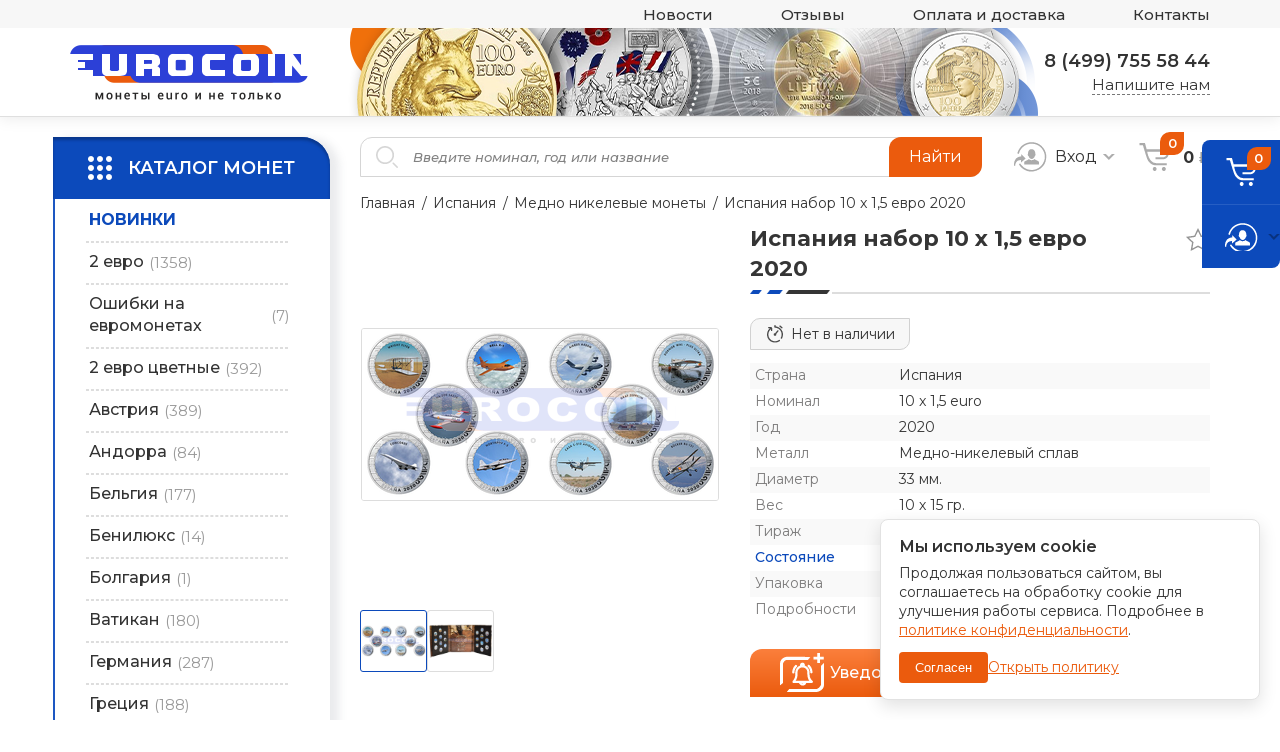

--- FILE ---
content_type: text/html; charset=utf-8
request_url: https://eurocoin.ru/shop/products/SP-1_5E-I-2020-COLLOR/
body_size: 17045
content:
<!DOCTYPE html>

<html lang="">
<head>
    <meta charset="UTF-8">
    <title>EuroCoin.ru - </title>
    <meta name="description"
          content="Монеты Европы, юбилейные монеты евро, регулярные монеты евро, биметаллические монеты, Польша, аксессуары"/>
    <meta http-equiv="keywords"
          content="Монеты Европы, юбилейные монеты евро, регулярные монеты евро, биметаллические монеты, Польша, аксессуары"/>
    <meta name="viewport" content="width=device-width">
    
        <link rel="stylesheet" href="/media/static/css/base.css"/>
        <link rel="stylesheet" href="/media/static/css/jquery.fancybox.css"/>
        <link rel="stylesheet" href="/media/static/css/slick.css"/>
        <link rel="stylesheet" href="/media/static/css/selectize.css"/>
        <link rel="stylesheet" href="/media/static/css/style.css"/>
        <link rel="stylesheet" href="/media/static/css/stylevs.css"/>
        <link rel="stylesheet" href="/media/static/fonts/fonts.css"/>
        <link rel="stylesheet" href="/media/static/css/responsive.css"/>
        <link rel="stylesheet" href="/media/static/css/extra.css"/>
    
    <link rel="icon" type="image/png" href="/media/static/favicon.ico"/>

    <meta name="google-site-verification" content="g5nQdrAeEYSPwPEyoi6x0iqnwtZlSfAr9qNgYTAzIjs"/>
</head>
<body>

<div class="canvas">

    <div class="top-group">

        <div class="header-menu-plate">
            <div class="container ptb0">
                <div class="header-menu">
                    <ul>
                        <li><a href="/news/">Новости</a></li>
<li><a href="/guestbook/">Отзывы</a></li>
<li><a href="/pay/">Оплата и доставка</a></li>
<li><a href="/contacts/">Контакты</a></li>
                    </ul>
                </div>
            </div>
        </div>
        <div class="header-body-plate">
            <div class="container ptb0">
                <div class="header-body">
                    <div class="left-col">
                        <a href="/" class="logo"><img src="/media/static/images/logo.png" alt="Eurocoin.ru"/></a>
                    </div>
                    <div class="right-col">
                        <div class="phone-box">
                            <a href="tel:84997555844" class="phone">8 (499) 755 58 44</a>
                            <div class="thisright">
                                <a href="#feedback" data-fancybox class="dashed">Напишите нам</a>
                            </div>
                        </div>
                    </div>
                </div>
            </div>
        </div>

    </div>

    <div class="center-group">

        <div class="card-product-page">
            
                <div class="container">
                    <div class="front-plate row-t w100">
                        <div class="left-col">
                            <div class="left-col-list">
                                <div class="catalog-window">
                                    <div class="header-catalog">
                                        <div class="icotext dark-box">
                                            <div class="ico"><img src="/media/static/images/catalog-menu-ico.svg"
                                                                  alt="Каталог"/></div>
                                            <div class="text fz18 fw600">КАТАЛОГ МОНЕТ</div>
                                        </div>
                                    </div>
                                    <div class="overlay-menu"></div>
                                    
                                        <ul class="catalog-list">
    
    <li>
        <a href="/latest/" class="catalog-link catalog-new">
                                                <span class="name">
                                                    НОВИНКИ
                                                </span>
        </a>
    </li>
    
        <li>
            <a class="catalog-link"
               href="/category/88/">
                <span class="name">2 евро</span>
                <span class="quantity">(1358)</span>
            </a>
            
                <div class="submenu-pos">
                    <div class="table">
                        <ul class="catalog-submenu cnt-column-2">
                            
                                <li>
                                    <a class="catalog-link"
                                       href="/category/98/">
                                                                    <span class="container-dop">
                                                    <span class="name">50 лет римскому договору</span>
                                                    <span class="quantity">(7)</span>
                                                                    </span>
                                    </a>
                                </li>
                            
                                <li>
                                    <a class="catalog-link"
                                       href="/category/99/">
                                                                    <span class="container-dop">
                                                    <span class="name">10 лет валютному союзу</span>
                                                    <span class="quantity">(9)</span>
                                                                    </span>
                                    </a>
                                </li>
                            
                                <li>
                                    <a class="catalog-link"
                                       href="/category/100/">
                                                                    <span class="container-dop">
                                                    <span class="name">10 лет наличному евро</span>
                                                    <span class="quantity">(9)</span>
                                                                    </span>
                                    </a>
                                </li>
                            
                                <li>
                                    <a class="catalog-link"
                                       href="/category/320/">
                                                                    <span class="container-dop">
                                                    <span class="name">30 лет Флагу евросоюза</span>
                                                    <span class="quantity">(22)</span>
                                                                    </span>
                                    </a>
                                </li>
                            
                                <li>
                                    <a class="catalog-link"
                                       href="/category/435/">
                                                                    <span class="container-dop">
                                                    <span class="name">35 лет Программе ERASMUS</span>
                                                    <span class="quantity">(30)</span>
                                                                    </span>
                                    </a>
                                </li>
                            
                                <li>
                                    <a class="catalog-link"
                                       href="/category/89/">
                                                                    <span class="container-dop">
                                                    <span class="name">2004</span>
                                                    <span class="quantity">(10)</span>
                                                                    </span>
                                    </a>
                                </li>
                            
                                <li>
                                    <a class="catalog-link"
                                       href="/category/90/">
                                                                    <span class="container-dop">
                                                    <span class="name">2005</span>
                                                    <span class="quantity">(12)</span>
                                                                    </span>
                                    </a>
                                </li>
                            
                                <li>
                                    <a class="catalog-link"
                                       href="/category/91/">
                                                                    <span class="container-dop">
                                                    <span class="name">2006</span>
                                                    <span class="quantity">(10)</span>
                                                                    </span>
                                    </a>
                                </li>
                            
                                <li>
                                    <a class="catalog-link"
                                       href="/category/92/">
                                                                    <span class="container-dop">
                                                    <span class="name">2007</span>
                                                    <span class="quantity">(17)</span>
                                                                    </span>
                                    </a>
                                </li>
                            
                                <li>
                                    <a class="catalog-link"
                                       href="/category/93/">
                                                                    <span class="container-dop">
                                                    <span class="name">2008</span>
                                                    <span class="quantity">(18)</span>
                                                                    </span>
                                    </a>
                                </li>
                            
                                <li>
                                    <a class="catalog-link"
                                       href="/category/94/">
                                                                    <span class="container-dop">
                                                    <span class="name">2009</span>
                                                    <span class="quantity">(19)</span>
                                                                    </span>
                                    </a>
                                </li>
                            
                                <li>
                                    <a class="catalog-link"
                                       href="/category/95/">
                                                                    <span class="container-dop">
                                                    <span class="name">2010</span>
                                                    <span class="quantity">(20)</span>
                                                                    </span>
                                    </a>
                                </li>
                            
                                <li>
                                    <a class="catalog-link"
                                       href="/category/96/">
                                                                    <span class="container-dop">
                                                    <span class="name">2011</span>
                                                    <span class="quantity">(33)</span>
                                                                    </span>
                                    </a>
                                </li>
                            
                                <li>
                                    <a class="catalog-link"
                                       href="/category/97/">
                                                                    <span class="container-dop">
                                                    <span class="name">2012</span>
                                                    <span class="quantity">(37)</span>
                                                                    </span>
                                    </a>
                                </li>
                            
                                <li>
                                    <a class="catalog-link"
                                       href="/category/231/">
                                                                    <span class="container-dop">
                                                    <span class="name">2013</span>
                                                    <span class="quantity">(51)</span>
                                                                    </span>
                                    </a>
                                </li>
                            
                                <li>
                                    <a class="catalog-link"
                                       href="/category/275/">
                                                                    <span class="container-dop">
                                                    <span class="name">2014</span>
                                                    <span class="quantity">(64)</span>
                                                                    </span>
                                    </a>
                                </li>
                            
                                <li>
                                    <a class="catalog-link"
                                       href="/category/302/">
                                                                    <span class="container-dop">
                                                    <span class="name">2015</span>
                                                    <span class="quantity">(87)</span>
                                                                    </span>
                                    </a>
                                </li>
                            
                                <li>
                                    <a class="catalog-link"
                                       href="/category/336/">
                                                                    <span class="container-dop">
                                                    <span class="name">2016</span>
                                                    <span class="quantity">(80)</span>
                                                                    </span>
                                    </a>
                                </li>
                            
                                <li>
                                    <a class="catalog-link"
                                       href="/category/358/">
                                                                    <span class="container-dop">
                                                    <span class="name">2017</span>
                                                    <span class="quantity">(83)</span>
                                                                    </span>
                                    </a>
                                </li>
                            
                                <li>
                                    <a class="catalog-link"
                                       href="/category/376/">
                                                                    <span class="container-dop">
                                                    <span class="name">2018</span>
                                                    <span class="quantity">(83)</span>
                                                                    </span>
                                    </a>
                                </li>
                            
                                <li>
                                    <a class="catalog-link"
                                       href="/category/391/">
                                                                    <span class="container-dop">
                                                    <span class="name">2019</span>
                                                    <span class="quantity">(80)</span>
                                                                    </span>
                                    </a>
                                </li>
                            
                                <li>
                                    <a class="catalog-link"
                                       href="/category/398/">
                                                                    <span class="container-dop">
                                                    <span class="name">2020</span>
                                                    <span class="quantity">(89)</span>
                                                                    </span>
                                    </a>
                                </li>
                            
                                <li>
                                    <a class="catalog-link"
                                       href="/category/405/">
                                                                    <span class="container-dop">
                                                    <span class="name">2021</span>
                                                    <span class="quantity">(83)</span>
                                                                    </span>
                                    </a>
                                </li>
                            
                                <li>
                                    <a class="catalog-link"
                                       href="/category/420/">
                                                                    <span class="container-dop">
                                                    <span class="name">2022</span>
                                                    <span class="quantity">(112)</span>
                                                                    </span>
                                    </a>
                                </li>
                            
                                <li>
                                    <a class="catalog-link"
                                       href="/category/443/">
                                                                    <span class="container-dop">
                                                    <span class="name">2023</span>
                                                    <span class="quantity">(100)</span>
                                                                    </span>
                                    </a>
                                </li>
                            
                                <li>
                                    <a class="catalog-link"
                                       href="/category/458/">
                                                                    <span class="container-dop">
                                                    <span class="name">2024</span>
                                                    <span class="quantity">(99)</span>
                                                                    </span>
                                    </a>
                                </li>
                            
                                <li>
                                    <a class="catalog-link"
                                       href="/category/477/">
                                                                    <span class="container-dop">
                                                    <span class="name">2025</span>
                                                    <span class="quantity">(90)</span>
                                                                    </span>
                                    </a>
                                </li>
                            
                                <li>
                                    <a class="catalog-link"
                                       href="/category/498/">
                                                                    <span class="container-dop">
                                                    <span class="name">2026</span>
                                                    <span class="quantity">(4)</span>
                                                                    </span>
                                    </a>
                                </li>
                            
                        </ul>
                    </div>
                </div>
            
        </li>
    
        <li>
            <a class="catalog-link"
               href="/category/236/">
                <span class="name">Ошибки на евромонетах</span>
                <span class="quantity">(7)</span>
            </a>
            
        </li>
    
        <li>
            <a class="catalog-link"
               href="/category/202/">
                <span class="name">2 евро цветные</span>
                <span class="quantity">(392)</span>
            </a>
            
                <div class="submenu-pos">
                    <div class="table">
                        <ul class="catalog-submenu cnt-column-2">
                            
                                <li>
                                    <a class="catalog-link"
                                       href="/category/265/">
                                                                    <span class="container-dop">
                                                    <span class="name">2004</span>
                                                    <span class="quantity">(4)</span>
                                                                    </span>
                                    </a>
                                </li>
                            
                                <li>
                                    <a class="catalog-link"
                                       href="/category/266/">
                                                                    <span class="container-dop">
                                                    <span class="name">2005</span>
                                                    <span class="quantity">(6)</span>
                                                                    </span>
                                    </a>
                                </li>
                            
                                <li>
                                    <a class="catalog-link"
                                       href="/category/267/">
                                                                    <span class="container-dop">
                                                    <span class="name">2006</span>
                                                    <span class="quantity">(5)</span>
                                                                    </span>
                                    </a>
                                </li>
                            
                                <li>
                                    <a class="catalog-link"
                                       href="/category/268/">
                                                                    <span class="container-dop">
                                                    <span class="name">2007</span>
                                                    <span class="quantity">(3)</span>
                                                                    </span>
                                    </a>
                                </li>
                            
                                <li>
                                    <a class="catalog-link"
                                       href="/category/269/">
                                                                    <span class="container-dop">
                                                    <span class="name">2008</span>
                                                    <span class="quantity">(9)</span>
                                                                    </span>
                                    </a>
                                </li>
                            
                                <li>
                                    <a class="catalog-link"
                                       href="/category/270/">
                                                                    <span class="container-dop">
                                                    <span class="name">2009</span>
                                                    <span class="quantity">(9)</span>
                                                                    </span>
                                    </a>
                                </li>
                            
                                <li>
                                    <a class="catalog-link"
                                       href="/category/271/">
                                                                    <span class="container-dop">
                                                    <span class="name">2010</span>
                                                    <span class="quantity">(10)</span>
                                                                    </span>
                                    </a>
                                </li>
                            
                                <li>
                                    <a class="catalog-link"
                                       href="/category/272/">
                                                                    <span class="container-dop">
                                                    <span class="name">2011</span>
                                                    <span class="quantity">(20)</span>
                                                                    </span>
                                    </a>
                                </li>
                            
                                <li>
                                    <a class="catalog-link"
                                       href="/category/273/">
                                                                    <span class="container-dop">
                                                    <span class="name">2012</span>
                                                    <span class="quantity">(16)</span>
                                                                    </span>
                                    </a>
                                </li>
                            
                                <li>
                                    <a class="catalog-link"
                                       href="/category/274/">
                                                                    <span class="container-dop">
                                                    <span class="name">2013</span>
                                                    <span class="quantity">(23)</span>
                                                                    </span>
                                    </a>
                                </li>
                            
                                <li>
                                    <a class="catalog-link"
                                       href="/category/280/">
                                                                    <span class="container-dop">
                                                    <span class="name">2014</span>
                                                    <span class="quantity">(29)</span>
                                                                    </span>
                                    </a>
                                </li>
                            
                                <li>
                                    <a class="catalog-link"
                                       href="/category/314/">
                                                                    <span class="container-dop">
                                                    <span class="name">2015</span>
                                                    <span class="quantity">(36)</span>
                                                                    </span>
                                    </a>
                                </li>
                            
                                <li>
                                    <a class="catalog-link"
                                       href="/category/343/">
                                                                    <span class="container-dop">
                                                    <span class="name">2016</span>
                                                    <span class="quantity">(28)</span>
                                                                    </span>
                                    </a>
                                </li>
                            
                                <li>
                                    <a class="catalog-link"
                                       href="/category/362/">
                                                                    <span class="container-dop">
                                                    <span class="name">2017</span>
                                                    <span class="quantity">(33)</span>
                                                                    </span>
                                    </a>
                                </li>
                            
                                <li>
                                    <a class="catalog-link"
                                       href="/category/387/">
                                                                    <span class="container-dop">
                                                    <span class="name">2018</span>
                                                    <span class="quantity">(26)</span>
                                                                    </span>
                                    </a>
                                </li>
                            
                                <li>
                                    <a class="catalog-link"
                                       href="/category/411/">
                                                                    <span class="container-dop">
                                                    <span class="name">2019</span>
                                                    <span class="quantity">(16)</span>
                                                                    </span>
                                    </a>
                                </li>
                            
                                <li>
                                    <a class="catalog-link"
                                       href="/category/412/">
                                                                    <span class="container-dop">
                                                    <span class="name">2020</span>
                                                    <span class="quantity">(11)</span>
                                                                    </span>
                                    </a>
                                </li>
                            
                                <li>
                                    <a class="catalog-link"
                                       href="/category/413/">
                                                                    <span class="container-dop">
                                                    <span class="name">2021</span>
                                                    <span class="quantity">(21)</span>
                                                                    </span>
                                    </a>
                                </li>
                            
                                <li>
                                    <a class="catalog-link"
                                       href="/category/433/">
                                                                    <span class="container-dop">
                                                    <span class="name">2022</span>
                                                    <span class="quantity">(25)</span>
                                                                    </span>
                                    </a>
                                </li>
                            
                                <li>
                                    <a class="catalog-link"
                                       href="/category/448/">
                                                                    <span class="container-dop">
                                                    <span class="name">2023</span>
                                                    <span class="quantity">(32)</span>
                                                                    </span>
                                    </a>
                                </li>
                            
                                <li>
                                    <a class="catalog-link"
                                       href="/category/466/">
                                                                    <span class="container-dop">
                                                    <span class="name">2024</span>
                                                    <span class="quantity">(24)</span>
                                                                    </span>
                                    </a>
                                </li>
                            
                                <li>
                                    <a class="catalog-link"
                                       href="/category/492/">
                                                                    <span class="container-dop">
                                                    <span class="name">2025</span>
                                                    <span class="quantity">(6)</span>
                                                                    </span>
                                    </a>
                                </li>
                            
                        </ul>
                    </div>
                </div>
            
        </li>
    
        <li>
            <a class="catalog-link"
               href="/category/11/">
                <span class="name">Австрия</span>
                <span class="quantity">(389)</span>
            </a>
            
                <div class="submenu-pos">
                    <div class="table">
                        <ul class="catalog-submenu cnt-column-2">
                            
                                <li>
                                    <a class="catalog-link"
                                       href="/category/19/">
                                                                    <span class="container-dop">
                                                    <span class="name">2 евро </span>
                                                    <span class="quantity">(3)</span>
                                                                    </span>
                                    </a>
                                </li>
                            
                                <li>
                                    <a class="catalog-link"
                                       href="/category/24/">
                                                                    <span class="container-dop">
                                                    <span class="name">Официальные наборы</span>
                                                    <span class="quantity">(25)</span>
                                                                    </span>
                                    </a>
                                </li>
                            
                                <li>
                                    <a class="catalog-link"
                                       href="/category/23/">
                                                                    <span class="container-dop">
                                                    <span class="name">Наборы из роллов</span>
                                                    <span class="quantity">(13)</span>
                                                                    </span>
                                    </a>
                                </li>
                            
                                <li>
                                    <a class="catalog-link"
                                       href="/category/25/">
                                                                    <span class="container-dop">
                                                    <span class="name">Регулярные монеты</span>
                                                    <span class="quantity">(10)</span>
                                                                    </span>
                                    </a>
                                </li>
                            
                                <li>
                                    <a class="catalog-link"
                                       href="/category/20/">
                                                                    <span class="container-dop">
                                                    <span class="name">Серебряные монеты</span>
                                                    <span class="quantity">(233)</span>
                                                                    </span>
                                    </a>
                                </li>
                            
                                <li>
                                    <a class="catalog-link"
                                       href="/category/21/">
                                                                    <span class="container-dop">
                                                    <span class="name">Медно никелевые монеты</span>
                                                    <span class="quantity">(96)</span>
                                                                    </span>
                                    </a>
                                </li>
                            
                                <li>
                                    <a class="catalog-link"
                                       href="/category/494/">
                                                                    <span class="container-dop">
                                                    <span class="name">Шиллинги</span>
                                                    <span class="quantity">(9)</span>
                                                                    </span>
                                    </a>
                                </li>
                            
                        </ul>
                    </div>
                </div>
            
        </li>
    
        <li>
            <a class="catalog-link"
               href="/category/312/">
                <span class="name">Андорра</span>
                <span class="quantity">(84)</span>
            </a>
            
                <div class="submenu-pos">
                    <div class="table">
                        <ul class="catalog-submenu cnt-column-2">
                            
                                <li>
                                    <a class="catalog-link"
                                       href="/category/341/">
                                                                    <span class="container-dop">
                                                    <span class="name">2 евро</span>
                                                    <span class="quantity">(26)</span>
                                                                    </span>
                                    </a>
                                </li>
                            
                                <li>
                                    <a class="catalog-link"
                                       href="/category/319/">
                                                                    <span class="container-dop">
                                                    <span class="name">Официальные наборы</span>
                                                    <span class="quantity">(14)</span>
                                                                    </span>
                                    </a>
                                </li>
                            
                                <li>
                                    <a class="catalog-link"
                                       href="/category/342/">
                                                                    <span class="container-dop">
                                                    <span class="name">Наборы из роллов</span>
                                                    <span class="quantity">(1)</span>
                                                                    </span>
                                    </a>
                                </li>
                            
                                <li>
                                    <a class="catalog-link"
                                       href="/category/313/">
                                                                    <span class="container-dop">
                                                    <span class="name">Регулярные монеты</span>
                                                    <span class="quantity">(38)</span>
                                                                    </span>
                                    </a>
                                </li>
                            
                                <li>
                                    <a class="catalog-link"
                                       href="/category/383/">
                                                                    <span class="container-dop">
                                                    <span class="name">Серебряные монеты</span>
                                                    <span class="quantity">(1)</span>
                                                                    </span>
                                    </a>
                                </li>
                            
                                <li>
                                    <a class="catalog-link"
                                       href="/category/428/">
                                                                    <span class="container-dop">
                                                    <span class="name">Медно никелевые монеты</span>
                                                    <span class="quantity">(4)</span>
                                                                    </span>
                                    </a>
                                </li>
                            
                        </ul>
                    </div>
                </div>
            
        </li>
    
        <li>
            <a class="catalog-link"
               href="/category/110/">
                <span class="name">Бельгия</span>
                <span class="quantity">(177)</span>
            </a>
            
                <div class="submenu-pos">
                    <div class="table">
                        <ul class="catalog-submenu cnt-column-2">
                            
                                <li>
                                    <a class="catalog-link"
                                       href="/category/111/">
                                                                    <span class="container-dop">
                                                    <span class="name">2 евро</span>
                                                    <span class="quantity">(63)</span>
                                                                    </span>
                                    </a>
                                </li>
                            
                                <li>
                                    <a class="catalog-link"
                                       href="/category/207/">
                                                                    <span class="container-dop">
                                                    <span class="name">Официальные наборы</span>
                                                    <span class="quantity">(27)</span>
                                                                    </span>
                                    </a>
                                </li>
                            
                                <li>
                                    <a class="catalog-link"
                                       href="/category/190/">
                                                                    <span class="container-dop">
                                                    <span class="name">Регулярные монеты</span>
                                                    <span class="quantity">(2)</span>
                                                                    </span>
                                    </a>
                                </li>
                            
                                <li>
                                    <a class="catalog-link"
                                       href="/category/254/">
                                                                    <span class="container-dop">
                                                    <span class="name">Серебряные монеты</span>
                                                    <span class="quantity">(45)</span>
                                                                    </span>
                                    </a>
                                </li>
                            
                                <li>
                                    <a class="catalog-link"
                                       href="/category/318/">
                                                                    <span class="container-dop">
                                                    <span class="name">Медно никелевые монеты</span>
                                                    <span class="quantity">(40)</span>
                                                                    </span>
                                    </a>
                                </li>
                            
                        </ul>
                    </div>
                </div>
            
        </li>
    
        <li>
            <a class="catalog-link"
               href="/category/237/">
                <span class="name">Бенилюкс</span>
                <span class="quantity">(14)</span>
            </a>
            
        </li>
    
        <li>
            <a class="catalog-link"
               href="/category/496/">
                <span class="name">Болгария</span>
                <span class="quantity">(1)</span>
            </a>
            
                <div class="submenu-pos">
                    <div class="table">
                        <ul class="catalog-submenu cnt-column-2">
                            
                                <li>
                                    <a class="catalog-link"
                                       href="/category/497/">
                                                                    <span class="container-dop">
                                                    <span class="name">Наборы из роллов</span>
                                                    <span class="quantity">(1)</span>
                                                                    </span>
                                    </a>
                                </li>
                            
                        </ul>
                    </div>
                </div>
            
        </li>
    
        <li>
            <a class="catalog-link"
               href="/category/117/">
                <span class="name">Ватикан</span>
                <span class="quantity">(180)</span>
            </a>
            
                <div class="submenu-pos">
                    <div class="table">
                        <ul class="catalog-submenu cnt-column-2">
                            
                                <li>
                                    <a class="catalog-link"
                                       href="/category/126/">
                                                                    <span class="container-dop">
                                                    <span class="name">2 евро</span>
                                                    <span class="quantity">(48)</span>
                                                                    </span>
                                    </a>
                                </li>
                            
                                <li>
                                    <a class="catalog-link"
                                       href="/category/186/">
                                                                    <span class="container-dop">
                                                    <span class="name">Официальные наборы</span>
                                                    <span class="quantity">(41)</span>
                                                                    </span>
                                    </a>
                                </li>
                            
                                <li>
                                    <a class="catalog-link"
                                       href="/category/189/">
                                                                    <span class="container-dop">
                                                    <span class="name">Регулярные монеты</span>
                                                    <span class="quantity">(30)</span>
                                                                    </span>
                                    </a>
                                </li>
                            
                                <li>
                                    <a class="catalog-link"
                                       href="/category/345/">
                                                                    <span class="container-dop">
                                                    <span class="name">Золотые монеты</span>
                                                    <span class="quantity">(8)</span>
                                                                    </span>
                                    </a>
                                </li>
                            
                                <li>
                                    <a class="catalog-link"
                                       href="/category/260/">
                                                                    <span class="container-dop">
                                                    <span class="name">Серебряные монеты</span>
                                                    <span class="quantity">(35)</span>
                                                                    </span>
                                    </a>
                                </li>
                            
                                <li>
                                    <a class="catalog-link"
                                       href="/category/386/">
                                                                    <span class="container-dop">
                                                    <span class="name">Медно никелевые монеты</span>
                                                    <span class="quantity">(18)</span>
                                                                    </span>
                                    </a>
                                </li>
                            
                        </ul>
                    </div>
                </div>
            
        </li>
    
        <li>
            <a class="catalog-link"
               href="/category/1/">
                <span class="name">Германия</span>
                <span class="quantity">(287)</span>
            </a>
            
                <div class="submenu-pos">
                    <div class="table">
                        <ul class="catalog-submenu cnt-column-2">
                            
                                <li>
                                    <a class="catalog-link"
                                       href="/category/134/">
                                                                    <span class="container-dop">
                                                    <span class="name">2 евро</span>
                                                    <span class="quantity">(120)</span>
                                                                    </span>
                                    </a>
                                </li>
                            
                                <li>
                                    <a class="catalog-link"
                                       href="/category/195/">
                                                                    <span class="container-dop">
                                                    <span class="name">Официальные наборы</span>
                                                    <span class="quantity">(24)</span>
                                                                    </span>
                                    </a>
                                </li>
                            
                                <li>
                                    <a class="catalog-link"
                                       href="/category/194/">
                                                                    <span class="container-dop">
                                                    <span class="name">Наборы из роллов</span>
                                                    <span class="quantity">(0)</span>
                                                                    </span>
                                    </a>
                                </li>
                            
                                <li>
                                    <a class="catalog-link"
                                       href="/category/258/">
                                                                    <span class="container-dop">
                                                    <span class="name">Золотые монеты</span>
                                                    <span class="quantity">(9)</span>
                                                                    </span>
                                    </a>
                                </li>
                            
                                <li>
                                    <a class="catalog-link"
                                       href="/category/2/">
                                                                    <span class="container-dop">
                                                    <span class="name">Серебряные монеты</span>
                                                    <span class="quantity">(71)</span>
                                                                    </span>
                                    </a>
                                </li>
                            
                                <li>
                                    <a class="catalog-link"
                                       href="/category/4/">
                                                                    <span class="container-dop">
                                                    <span class="name">Медно никелевые монеты</span>
                                                    <span class="quantity">(63)</span>
                                                                    </span>
                                    </a>
                                </li>
                            
                        </ul>
                    </div>
                </div>
            
        </li>
    
        <li>
            <a class="catalog-link"
               href="/category/114/">
                <span class="name">Греция</span>
                <span class="quantity">(188)</span>
            </a>
            
                <div class="submenu-pos">
                    <div class="table">
                        <ul class="catalog-submenu cnt-column-2">
                            
                                <li>
                                    <a class="catalog-link"
                                       href="/category/129/">
                                                                    <span class="container-dop">
                                                    <span class="name">2 евро</span>
                                                    <span class="quantity">(66)</span>
                                                                    </span>
                                    </a>
                                </li>
                            
                                <li>
                                    <a class="catalog-link"
                                       href="/category/156/">
                                                                    <span class="container-dop">
                                                    <span class="name">Официальные наборы</span>
                                                    <span class="quantity">(21)</span>
                                                                    </span>
                                    </a>
                                </li>
                            
                                <li>
                                    <a class="catalog-link"
                                       href="/category/155/">
                                                                    <span class="container-dop">
                                                    <span class="name">Наборы из роллов</span>
                                                    <span class="quantity">(9)</span>
                                                                    </span>
                                    </a>
                                </li>
                            
                                <li>
                                    <a class="catalog-link"
                                       href="/category/210/">
                                                                    <span class="container-dop">
                                                    <span class="name">Регулярные монеты</span>
                                                    <span class="quantity">(7)</span>
                                                                    </span>
                                    </a>
                                </li>
                            
                                <li>
                                    <a class="catalog-link"
                                       href="/category/373/">
                                                                    <span class="container-dop">
                                                    <span class="name">Золотые монеты</span>
                                                    <span class="quantity">(5)</span>
                                                                    </span>
                                    </a>
                                </li>
                            
                                <li>
                                    <a class="catalog-link"
                                       href="/category/286/">
                                                                    <span class="container-dop">
                                                    <span class="name">Серебряные монеты</span>
                                                    <span class="quantity">(69)</span>
                                                                    </span>
                                    </a>
                                </li>
                            
                                <li>
                                    <a class="catalog-link"
                                       href="/category/277/">
                                                                    <span class="container-dop">
                                                    <span class="name">Медно никелевые монеты</span>
                                                    <span class="quantity">(11)</span>
                                                                    </span>
                                    </a>
                                </li>
                            
                        </ul>
                    </div>
                </div>
            
        </li>
    
        <li>
            <a class="catalog-link"
               href="/category/119/">
                <span class="name">Ирландия</span>
                <span class="quantity">(81)</span>
            </a>
            
                <div class="submenu-pos">
                    <div class="table">
                        <ul class="catalog-submenu cnt-column-2">
                            
                                <li>
                                    <a class="catalog-link"
                                       href="/category/340/">
                                                                    <span class="container-dop">
                                                    <span class="name">2 евро</span>
                                                    <span class="quantity">(5)</span>
                                                                    </span>
                                    </a>
                                </li>
                            
                                <li>
                                    <a class="catalog-link"
                                       href="/category/154/">
                                                                    <span class="container-dop">
                                                    <span class="name">Официальные наборы</span>
                                                    <span class="quantity">(28)</span>
                                                                    </span>
                                    </a>
                                </li>
                            
                                <li>
                                    <a class="catalog-link"
                                       href="/category/153/">
                                                                    <span class="container-dop">
                                                    <span class="name">Наборы из роллов</span>
                                                    <span class="quantity">(16)</span>
                                                                    </span>
                                    </a>
                                </li>
                            
                                <li>
                                    <a class="catalog-link"
                                       href="/category/402/">
                                                                    <span class="container-dop">
                                                    <span class="name">Регулярные Монеты</span>
                                                    <span class="quantity">(0)</span>
                                                                    </span>
                                    </a>
                                </li>
                            
                                <li>
                                    <a class="catalog-link"
                                       href="/category/381/">
                                                                    <span class="container-dop">
                                                    <span class="name">Золотые монеты</span>
                                                    <span class="quantity">(2)</span>
                                                                    </span>
                                    </a>
                                </li>
                            
                                <li>
                                    <a class="catalog-link"
                                       href="/category/228/">
                                                                    <span class="container-dop">
                                                    <span class="name">Серебряные монеты</span>
                                                    <span class="quantity">(29)</span>
                                                                    </span>
                                    </a>
                                </li>
                            
                                <li>
                                    <a class="catalog-link"
                                       href="/category/365/">
                                                                    <span class="container-dop">
                                                    <span class="name">Медно никелевые монеты</span>
                                                    <span class="quantity">(1)</span>
                                                                    </span>
                                    </a>
                                </li>
                            
                        </ul>
                    </div>
                </div>
            
        </li>
    
        <li>
            <a class="catalog-link"
               href="/category/118/">
                <span class="name">Испания</span>
                <span class="quantity">(291)</span>
            </a>
            
                <div class="submenu-pos">
                    <div class="table">
                        <ul class="catalog-submenu cnt-column-2">
                            
                                <li>
                                    <a class="catalog-link"
                                       href="/category/130/">
                                                                    <span class="container-dop">
                                                    <span class="name">2 евро</span>
                                                    <span class="quantity">(44)</span>
                                                                    </span>
                                    </a>
                                </li>
                            
                                <li>
                                    <a class="catalog-link"
                                       href="/category/140/">
                                                                    <span class="container-dop">
                                                    <span class="name">Официальные наборы</span>
                                                    <span class="quantity">(25)</span>
                                                                    </span>
                                    </a>
                                </li>
                            
                                <li>
                                    <a class="catalog-link"
                                       href="/category/141/">
                                                                    <span class="container-dop">
                                                    <span class="name">Наборы из роллов</span>
                                                    <span class="quantity">(24)</span>
                                                                    </span>
                                    </a>
                                </li>
                            
                                <li>
                                    <a class="catalog-link"
                                       href="/category/214/">
                                                                    <span class="container-dop">
                                                    <span class="name">Регулярные монеты</span>
                                                    <span class="quantity">(10)</span>
                                                                    </span>
                                    </a>
                                </li>
                            
                                <li>
                                    <a class="catalog-link"
                                       href="/category/250/">
                                                                    <span class="container-dop">
                                                    <span class="name">Золотые монеты</span>
                                                    <span class="quantity">(7)</span>
                                                                    </span>
                                    </a>
                                </li>
                            
                                <li>
                                    <a class="catalog-link"
                                       href="/category/225/">
                                                                    <span class="container-dop">
                                                    <span class="name">Серебряные монеты</span>
                                                    <span class="quantity">(171)</span>
                                                                    </span>
                                    </a>
                                </li>
                            
                                <li>
                                    <a class="catalog-link"
                                       href="/category/396/">
                                                                    <span class="container-dop">
                                                    <span class="name">Медно никелевые монеты</span>
                                                    <span class="quantity">(10)</span>
                                                                    </span>
                                    </a>
                                </li>
                            
                        </ul>
                    </div>
                </div>
            
        </li>
    
        <li>
            <a class="catalog-link"
               href="/category/107/">
                <span class="name">Италия</span>
                <span class="quantity">(336)</span>
            </a>
            
                <div class="submenu-pos">
                    <div class="table">
                        <ul class="catalog-submenu cnt-column-2">
                            
                                <li>
                                    <a class="catalog-link"
                                       href="/category/109/">
                                                                    <span class="container-dop">
                                                    <span class="name">2 евро</span>
                                                    <span class="quantity">(87)</span>
                                                                    </span>
                                    </a>
                                </li>
                            
                                <li>
                                    <a class="catalog-link"
                                       href="/category/138/">
                                                                    <span class="container-dop">
                                                    <span class="name">Официальные наборы</span>
                                                    <span class="quantity">(34)</span>
                                                                    </span>
                                    </a>
                                </li>
                            
                                <li>
                                    <a class="catalog-link"
                                       href="/category/364/">
                                                                    <span class="container-dop">
                                                    <span class="name">Золотые монеты</span>
                                                    <span class="quantity">(7)</span>
                                                                    </span>
                                    </a>
                                </li>
                            
                                <li>
                                    <a class="catalog-link"
                                       href="/category/108/">
                                                                    <span class="container-dop">
                                                    <span class="name">Наборы из роллов</span>
                                                    <span class="quantity">(14)</span>
                                                                    </span>
                                    </a>
                                </li>
                            
                                <li>
                                    <a class="catalog-link"
                                       href="/category/221/">
                                                                    <span class="container-dop">
                                                    <span class="name">Регулярные монеты</span>
                                                    <span class="quantity">(2)</span>
                                                                    </span>
                                    </a>
                                </li>
                            
                                <li>
                                    <a class="catalog-link"
                                       href="/category/220/">
                                                                    <span class="container-dop">
                                                    <span class="name">Серебряные монеты</span>
                                                    <span class="quantity">(148)</span>
                                                                    </span>
                                    </a>
                                </li>
                            
                                <li>
                                    <a class="catalog-link"
                                       href="/category/375/">
                                                                    <span class="container-dop">
                                                    <span class="name">Медно никелевые монеты</span>
                                                    <span class="quantity">(44)</span>
                                                                    </span>
                                    </a>
                                </li>
                            
                        </ul>
                    </div>
                </div>
            
        </li>
    
        <li>
            <a class="catalog-link"
               href="/category/115/">
                <span class="name">Кипр</span>
                <span class="quantity">(72)</span>
            </a>
            
                <div class="submenu-pos">
                    <div class="table">
                        <ul class="catalog-submenu cnt-column-2">
                            
                                <li>
                                    <a class="catalog-link"
                                       href="/category/179/">
                                                                    <span class="container-dop">
                                                    <span class="name">2 евро</span>
                                                    <span class="quantity">(13)</span>
                                                                    </span>
                                    </a>
                                </li>
                            
                                <li>
                                    <a class="catalog-link"
                                       href="/category/216/">
                                                                    <span class="container-dop">
                                                    <span class="name">Официальные наборы</span>
                                                    <span class="quantity">(14)</span>
                                                                    </span>
                                    </a>
                                </li>
                            
                                <li>
                                    <a class="catalog-link"
                                       href="/category/181/">
                                                                    <span class="container-dop">
                                                    <span class="name">Наборы из роллов</span>
                                                    <span class="quantity">(17)</span>
                                                                    </span>
                                    </a>
                                </li>
                            
                                <li>
                                    <a class="catalog-link"
                                       href="/category/212/">
                                                                    <span class="container-dop">
                                                    <span class="name">Регулярные монеты</span>
                                                    <span class="quantity">(15)</span>
                                                                    </span>
                                    </a>
                                </li>
                            
                                <li>
                                    <a class="catalog-link"
                                       href="/category/217/">
                                                                    <span class="container-dop">
                                                    <span class="name">Серебряные монеты</span>
                                                    <span class="quantity">(13)</span>
                                                                    </span>
                                    </a>
                                </li>
                            
                        </ul>
                    </div>
                </div>
            
        </li>
    
        <li>
            <a class="catalog-link"
               href="/category/263/">
                <span class="name">Латвия</span>
                <span class="quantity">(104)</span>
            </a>
            
                <div class="submenu-pos">
                    <div class="table">
                        <ul class="catalog-submenu cnt-column-2">
                            
                                <li>
                                    <a class="catalog-link"
                                       href="/category/290/">
                                                                    <span class="container-dop">
                                                    <span class="name">2 евро</span>
                                                    <span class="quantity">(34)</span>
                                                                    </span>
                                    </a>
                                </li>
                            
                                <li>
                                    <a class="catalog-link"
                                       href="/category/276/">
                                                                    <span class="container-dop">
                                                    <span class="name">Официальные наборы</span>
                                                    <span class="quantity">(12)</span>
                                                                    </span>
                                    </a>
                                </li>
                            
                                <li>
                                    <a class="catalog-link"
                                       href="/category/264/">
                                                                    <span class="container-dop">
                                                    <span class="name">Наборы из роллов</span>
                                                    <span class="quantity">(1)</span>
                                                                    </span>
                                    </a>
                                </li>
                            
                                <li>
                                    <a class="catalog-link"
                                       href="/category/289/">
                                                                    <span class="container-dop">
                                                    <span class="name">Серебряные монеты</span>
                                                    <span class="quantity">(57)</span>
                                                                    </span>
                                    </a>
                                </li>
                            
                        </ul>
                    </div>
                </div>
            
        </li>
    
        <li>
            <a class="catalog-link"
               href="/category/226/">
                <span class="name">Литва</span>
                <span class="quantity">(120)</span>
            </a>
            
                <div class="submenu-pos">
                    <div class="table">
                        <ul class="catalog-submenu cnt-column-2">
                            
                                <li>
                                    <a class="catalog-link"
                                       href="/category/335/">
                                                                    <span class="container-dop">
                                                    <span class="name">2 евро</span>
                                                    <span class="quantity">(34)</span>
                                                                    </span>
                                    </a>
                                </li>
                            
                                <li>
                                    <a class="catalog-link"
                                       href="/category/298/">
                                                                    <span class="container-dop">
                                                    <span class="name">Официальные наборы </span>
                                                    <span class="quantity">(11)</span>
                                                                    </span>
                                    </a>
                                </li>
                            
                                <li>
                                    <a class="catalog-link"
                                       href="/category/296/">
                                                                    <span class="container-dop">
                                                    <span class="name">Наборы из роллов</span>
                                                    <span class="quantity">(1)</span>
                                                                    </span>
                                    </a>
                                </li>
                            
                                <li>
                                    <a class="catalog-link"
                                       href="/category/372/">
                                                                    <span class="container-dop">
                                                    <span class="name">Регулярные монеты</span>
                                                    <span class="quantity">(5)</span>
                                                                    </span>
                                    </a>
                                </li>
                            
                                <li>
                                    <a class="catalog-link"
                                       href="/category/344/">
                                                                    <span class="container-dop">
                                                    <span class="name">Золотые Монеты</span>
                                                    <span class="quantity">(4)</span>
                                                                    </span>
                                    </a>
                                </li>
                            
                                <li>
                                    <a class="catalog-link"
                                       href="/category/316/">
                                                                    <span class="container-dop">
                                                    <span class="name">Серебряные монеты</span>
                                                    <span class="quantity">(41)</span>
                                                                    </span>
                                    </a>
                                </li>
                            
                                <li>
                                    <a class="catalog-link"
                                       href="/category/315/">
                                                                    <span class="container-dop">
                                                    <span class="name">Медно никелевые монеты</span>
                                                    <span class="quantity">(16)</span>
                                                                    </span>
                                    </a>
                                </li>
                            
                                <li>
                                    <a class="catalog-link"
                                       href="/category/297/">
                                                                    <span class="container-dop">
                                                    <span class="name">Литы</span>
                                                    <span class="quantity">(8)</span>
                                                                    </span>
                                    </a>
                                </li>
                            
                        </ul>
                    </div>
                </div>
            
        </li>
    
        <li>
            <a class="catalog-link"
               href="/category/120/">
                <span class="name">Люксембург</span>
                <span class="quantity">(216)</span>
            </a>
            
                <div class="submenu-pos">
                    <div class="table">
                        <ul class="catalog-submenu cnt-column-2">
                            
                                <li>
                                    <a class="catalog-link"
                                       href="/category/127/">
                                                                    <span class="container-dop">
                                                    <span class="name">2 евро</span>
                                                    <span class="quantity">(84)</span>
                                                                    </span>
                                    </a>
                                </li>
                            
                                <li>
                                    <a class="catalog-link"
                                       href="/category/199/">
                                                                    <span class="container-dop">
                                                    <span class="name">Официальные наборы</span>
                                                    <span class="quantity">(37)</span>
                                                                    </span>
                                    </a>
                                </li>
                            
                                <li>
                                    <a class="catalog-link"
                                       href="/category/198/">
                                                                    <span class="container-dop">
                                                    <span class="name">Наборы из роллов</span>
                                                    <span class="quantity">(24)</span>
                                                                    </span>
                                    </a>
                                </li>
                            
                                <li>
                                    <a class="catalog-link"
                                       href="/category/200/">
                                                                    <span class="container-dop">
                                                    <span class="name">Регулярные монеты</span>
                                                    <span class="quantity">(10)</span>
                                                                    </span>
                                    </a>
                                </li>
                            
                                <li>
                                    <a class="catalog-link"
                                       href="/category/259/">
                                                                    <span class="container-dop">
                                                    <span class="name">Золотые монеты</span>
                                                    <span class="quantity">(2)</span>
                                                                    </span>
                                    </a>
                                </li>
                            
                                <li>
                                    <a class="catalog-link"
                                       href="/category/219/">
                                                                    <span class="container-dop">
                                                    <span class="name">Серебряные монеты</span>
                                                    <span class="quantity">(58)</span>
                                                                    </span>
                                    </a>
                                </li>
                            
                                <li>
                                    <a class="catalog-link"
                                       href="/category/288/">
                                                                    <span class="container-dop">
                                                    <span class="name">Медно никелевые монеты</span>
                                                    <span class="quantity">(1)</span>
                                                                    </span>
                                    </a>
                                </li>
                            
                        </ul>
                    </div>
                </div>
            
        </li>
    
        <li>
            <a class="catalog-link"
               href="/category/116/">
                <span class="name">Мальта</span>
                <span class="quantity">(155)</span>
            </a>
            
                <div class="submenu-pos">
                    <div class="table">
                        <ul class="catalog-submenu cnt-column-2">
                            
                                <li>
                                    <a class="catalog-link"
                                       href="/category/131/">
                                                                    <span class="container-dop">
                                                    <span class="name">2 евро</span>
                                                    <span class="quantity">(51)</span>
                                                                    </span>
                                    </a>
                                </li>
                            
                                <li>
                                    <a class="catalog-link"
                                       href="/category/135/">
                                                                    <span class="container-dop">
                                                    <span class="name">Официальные наборы</span>
                                                    <span class="quantity">(15)</span>
                                                                    </span>
                                    </a>
                                </li>
                            
                                <li>
                                    <a class="catalog-link"
                                       href="/category/230/">
                                                                    <span class="container-dop">
                                                    <span class="name">Наборы из роллов</span>
                                                    <span class="quantity">(2)</span>
                                                                    </span>
                                    </a>
                                </li>
                            
                                <li>
                                    <a class="catalog-link"
                                       href="/category/213/">
                                                                    <span class="container-dop">
                                                    <span class="name">Регулярные монеты</span>
                                                    <span class="quantity">(3)</span>
                                                                    </span>
                                    </a>
                                </li>
                            
                                <li>
                                    <a class="catalog-link"
                                       href="/category/252/">
                                                                    <span class="container-dop">
                                                    <span class="name">Золотые монеты</span>
                                                    <span class="quantity">(11)</span>
                                                                    </span>
                                    </a>
                                </li>
                            
                                <li>
                                    <a class="catalog-link"
                                       href="/category/227/">
                                                                    <span class="container-dop">
                                                    <span class="name">Серебряные монеты</span>
                                                    <span class="quantity">(62)</span>
                                                                    </span>
                                    </a>
                                </li>
                            
                                <li>
                                    <a class="catalog-link"
                                       href="/category/287/">
                                                                    <span class="container-dop">
                                                    <span class="name">Медно никелевые монеты</span>
                                                    <span class="quantity">(11)</span>
                                                                    </span>
                                    </a>
                                </li>
                            
                        </ul>
                    </div>
                </div>
            
        </li>
    
        <li>
            <a class="catalog-link"
               href="/category/122/">
                <span class="name">Монако</span>
                <span class="quantity">(58)</span>
            </a>
            
                <div class="submenu-pos">
                    <div class="table">
                        <ul class="catalog-submenu cnt-column-2">
                            
                                <li>
                                    <a class="catalog-link"
                                       href="/category/132/">
                                                                    <span class="container-dop">
                                                    <span class="name">2 евро</span>
                                                    <span class="quantity">(16)</span>
                                                                    </span>
                                    </a>
                                </li>
                            
                                <li>
                                    <a class="catalog-link"
                                       href="/category/144/">
                                                                    <span class="container-dop">
                                                    <span class="name">Официальные наборы</span>
                                                    <span class="quantity">(11)</span>
                                                                    </span>
                                    </a>
                                </li>
                            
                                <li>
                                    <a class="catalog-link"
                                       href="/category/143/">
                                                                    <span class="container-dop">
                                                    <span class="name">Наборы из роллов</span>
                                                    <span class="quantity">(1)</span>
                                                                    </span>
                                    </a>
                                </li>
                            
                                <li>
                                    <a class="catalog-link"
                                       href="/category/204/">
                                                                    <span class="container-dop">
                                                    <span class="name">Регулярные монеты</span>
                                                    <span class="quantity">(27)</span>
                                                                    </span>
                                    </a>
                                </li>
                            
                                <li>
                                    <a class="catalog-link"
                                       href="/category/223/">
                                                                    <span class="container-dop">
                                                    <span class="name">Серебряные монеты</span>
                                                    <span class="quantity">(3)</span>
                                                                    </span>
                                    </a>
                                </li>
                            
                        </ul>
                    </div>
                </div>
            
        </li>
    
        <li>
            <a class="catalog-link"
               href="/category/121/">
                <span class="name">Нидерланды</span>
                <span class="quantity">(149)</span>
            </a>
            
                <div class="submenu-pos">
                    <div class="table">
                        <ul class="catalog-submenu cnt-column-2">
                            
                                <li>
                                    <a class="catalog-link"
                                       href="/category/133/">
                                                                    <span class="container-dop">
                                                    <span class="name">2 евро</span>
                                                    <span class="quantity">(13)</span>
                                                                    </span>
                                    </a>
                                </li>
                            
                                <li>
                                    <a class="catalog-link"
                                       href="/category/159/">
                                                                    <span class="container-dop">
                                                    <span class="name">Официальные наборы</span>
                                                    <span class="quantity">(32)</span>
                                                                    </span>
                                    </a>
                                </li>
                            
                                <li>
                                    <a class="catalog-link"
                                       href="/category/158/">
                                                                    <span class="container-dop">
                                                    <span class="name">Наборы из роллов</span>
                                                    <span class="quantity">(18)</span>
                                                                    </span>
                                    </a>
                                </li>
                            
                                <li>
                                    <a class="catalog-link"
                                       href="/category/279/">
                                                                    <span class="container-dop">
                                                    <span class="name">Регулярные монеты</span>
                                                    <span class="quantity">(7)</span>
                                                                    </span>
                                    </a>
                                </li>
                            
                                <li>
                                    <a class="catalog-link"
                                       href="/category/332/">
                                                                    <span class="container-dop">
                                                    <span class="name">Серебряные монеты</span>
                                                    <span class="quantity">(34)</span>
                                                                    </span>
                                    </a>
                                </li>
                            
                                <li>
                                    <a class="catalog-link"
                                       href="/category/331/">
                                                                    <span class="container-dop">
                                                    <span class="name">Медно никелевые монеты</span>
                                                    <span class="quantity">(45)</span>
                                                                    </span>
                                    </a>
                                </li>
                            
                        </ul>
                    </div>
                </div>
            
        </li>
    
        <li>
            <a class="catalog-link"
               href="/category/34/">
                <span class="name">Португалия</span>
                <span class="quantity">(379)</span>
            </a>
            
                <div class="submenu-pos">
                    <div class="table">
                        <ul class="catalog-submenu cnt-column-2">
                            
                                <li>
                                    <a class="catalog-link"
                                       href="/category/35/">
                                                                    <span class="container-dop">
                                                    <span class="name">2 евро</span>
                                                    <span class="quantity">(96)</span>
                                                                    </span>
                                    </a>
                                </li>
                            
                                <li>
                                    <a class="catalog-link"
                                       href="/category/40/">
                                                                    <span class="container-dop">
                                                    <span class="name">Официальные наборы</span>
                                                    <span class="quantity">(34)</span>
                                                                    </span>
                                    </a>
                                </li>
                            
                                <li>
                                    <a class="catalog-link"
                                       href="/category/39/">
                                                                    <span class="container-dop">
                                                    <span class="name">Наборы из роллов</span>
                                                    <span class="quantity">(4)</span>
                                                                    </span>
                                    </a>
                                </li>
                            
                                <li>
                                    <a class="catalog-link"
                                       href="/category/41/">
                                                                    <span class="container-dop">
                                                    <span class="name">Регулярные монеты</span>
                                                    <span class="quantity">(4)</span>
                                                                    </span>
                                    </a>
                                </li>
                            
                                <li>
                                    <a class="catalog-link"
                                       href="/category/37/">
                                                                    <span class="container-dop">
                                                    <span class="name">Серебряные монеты</span>
                                                    <span class="quantity">(141)</span>
                                                                    </span>
                                    </a>
                                </li>
                            
                                <li>
                                    <a class="catalog-link"
                                       href="/category/38/">
                                                                    <span class="container-dop">
                                                    <span class="name">Медно никелевые монеты</span>
                                                    <span class="quantity">(100)</span>
                                                                    </span>
                                    </a>
                                </li>
                            
                        </ul>
                    </div>
                </div>
            
        </li>
    
        <li>
            <a class="catalog-link"
               href="/category/62/">
                <span class="name">Сан-Марино</span>
                <span class="quantity">(201)</span>
            </a>
            
                <div class="submenu-pos">
                    <div class="table">
                        <ul class="catalog-submenu cnt-column-2">
                            
                                <li>
                                    <a class="catalog-link"
                                       href="/category/63/">
                                                                    <span class="container-dop">
                                                    <span class="name">2 евро</span>
                                                    <span class="quantity">(35)</span>
                                                                    </span>
                                    </a>
                                </li>
                            
                                <li>
                                    <a class="catalog-link"
                                       href="/category/67/">
                                                                    <span class="container-dop">
                                                    <span class="name">Официальные наборы</span>
                                                    <span class="quantity">(53)</span>
                                                                    </span>
                                    </a>
                                </li>
                            
                                <li>
                                    <a class="catalog-link"
                                       href="/category/224/">
                                                                    <span class="container-dop">
                                                    <span class="name">Наборы из роллов</span>
                                                    <span class="quantity">(1)</span>
                                                                    </span>
                                    </a>
                                </li>
                            
                                <li>
                                    <a class="catalog-link"
                                       href="/category/215/">
                                                                    <span class="container-dop">
                                                    <span class="name">Регулярные монеты</span>
                                                    <span class="quantity">(45)</span>
                                                                    </span>
                                    </a>
                                </li>
                            
                                <li>
                                    <a class="catalog-link"
                                       href="/category/65/">
                                                                    <span class="container-dop">
                                                    <span class="name">Серебряные монеты</span>
                                                    <span class="quantity">(36)</span>
                                                                    </span>
                                    </a>
                                </li>
                            
                                <li>
                                    <a class="catalog-link"
                                       href="/category/356/">
                                                                    <span class="container-dop">
                                                    <span class="name">Мендно никелевые монеты</span>
                                                    <span class="quantity">(31)</span>
                                                                    </span>
                                    </a>
                                </li>
                            
                        </ul>
                    </div>
                </div>
            
        </li>
    
        <li>
            <a class="catalog-link"
               href="/category/70/">
                <span class="name">Словакия</span>
                <span class="quantity">(196)</span>
            </a>
            
                <div class="submenu-pos">
                    <div class="table">
                        <ul class="catalog-submenu cnt-column-2">
                            
                                <li>
                                    <a class="catalog-link"
                                       href="/category/73/">
                                                                    <span class="container-dop">
                                                    <span class="name">2 евро</span>
                                                    <span class="quantity">(44)</span>
                                                                    </span>
                                    </a>
                                </li>
                            
                                <li>
                                    <a class="catalog-link"
                                       href="/category/76/">
                                                                    <span class="container-dop">
                                                    <span class="name">Официальные наборы</span>
                                                    <span class="quantity">(62)</span>
                                                                    </span>
                                    </a>
                                </li>
                            
                                <li>
                                    <a class="catalog-link"
                                       href="/category/78/">
                                                                    <span class="container-dop">
                                                    <span class="name">Наборы из роллов</span>
                                                    <span class="quantity">(1)</span>
                                                                    </span>
                                    </a>
                                </li>
                            
                                <li>
                                    <a class="catalog-link"
                                       href="/category/77/">
                                                                    <span class="container-dop">
                                                    <span class="name">Регулярные монеты</span>
                                                    <span class="quantity">(3)</span>
                                                                    </span>
                                    </a>
                                </li>
                            
                                <li>
                                    <a class="catalog-link"
                                       href="/category/262/">
                                                                    <span class="container-dop">
                                                    <span class="name">Золотые монеты</span>
                                                    <span class="quantity">(1)</span>
                                                                    </span>
                                    </a>
                                </li>
                            
                                <li>
                                    <a class="catalog-link"
                                       href="/category/72/">
                                                                    <span class="container-dop">
                                                    <span class="name">Серебряные монеты</span>
                                                    <span class="quantity">(75)</span>
                                                                    </span>
                                    </a>
                                </li>
                            
                                <li>
                                    <a class="catalog-link"
                                       href="/category/410/">
                                                                    <span class="container-dop">
                                                    <span class="name">Медно никелевые монеты</span>
                                                    <span class="quantity">(10)</span>
                                                                    </span>
                                    </a>
                                </li>
                            
                        </ul>
                    </div>
                </div>
            
        </li>
    
        <li>
            <a class="catalog-link"
               href="/category/79/">
                <span class="name">Словения</span>
                <span class="quantity">(144)</span>
            </a>
            
                <div class="submenu-pos">
                    <div class="table">
                        <ul class="catalog-submenu cnt-column-2">
                            
                                <li>
                                    <a class="catalog-link"
                                       href="/category/80/">
                                                                    <span class="container-dop">
                                                    <span class="name">2 евро</span>
                                                    <span class="quantity">(35)</span>
                                                                    </span>
                                    </a>
                                </li>
                            
                                <li>
                                    <a class="catalog-link"
                                       href="/category/84/">
                                                                    <span class="container-dop">
                                                    <span class="name">Официальные наборы</span>
                                                    <span class="quantity">(34)</span>
                                                                    </span>
                                    </a>
                                </li>
                            
                                <li>
                                    <a class="catalog-link"
                                       href="/category/86/">
                                                                    <span class="container-dop">
                                                    <span class="name">Наборы из роллов</span>
                                                    <span class="quantity">(1)</span>
                                                                    </span>
                                    </a>
                                </li>
                            
                                <li>
                                    <a class="catalog-link"
                                       href="/category/85/">
                                                                    <span class="container-dop">
                                                    <span class="name">Регулярные монеты</span>
                                                    <span class="quantity">(4)</span>
                                                                    </span>
                                    </a>
                                </li>
                            
                                <li>
                                    <a class="catalog-link"
                                       href="/category/249/">
                                                                    <span class="container-dop">
                                                    <span class="name">Золотые монеты</span>
                                                    <span class="quantity">(3)</span>
                                                                    </span>
                                    </a>
                                </li>
                            
                                <li>
                                    <a class="catalog-link"
                                       href="/category/81/">
                                                                    <span class="container-dop">
                                                    <span class="name">Серебряные монеты</span>
                                                    <span class="quantity">(22)</span>
                                                                    </span>
                                    </a>
                                </li>
                            
                                <li>
                                    <a class="catalog-link"
                                       href="/category/87/">
                                                                    <span class="container-dop">
                                                    <span class="name">Медно никелевые монеты</span>
                                                    <span class="quantity">(36)</span>
                                                                    </span>
                                    </a>
                                </li>
                            
                                <li>
                                    <a class="catalog-link"
                                       href="/category/333/">
                                                                    <span class="container-dop">
                                                    <span class="name">3 евро цветные</span>
                                                    <span class="quantity">(9)</span>
                                                                    </span>
                                    </a>
                                </li>
                            
                        </ul>
                    </div>
                </div>
            
        </li>
    
        <li>
            <a class="catalog-link"
               href="/category/113/">
                <span class="name">Финляндия</span>
                <span class="quantity">(353)</span>
            </a>
            
                <div class="submenu-pos">
                    <div class="table">
                        <ul class="catalog-submenu cnt-column-2">
                            
                                <li>
                                    <a class="catalog-link"
                                       href="/category/125/">
                                                                    <span class="container-dop">
                                                    <span class="name">2 евро</span>
                                                    <span class="quantity">(64)</span>
                                                                    </span>
                                    </a>
                                </li>
                            
                                <li>
                                    <a class="catalog-link"
                                       href="/category/147/">
                                                                    <span class="container-dop">
                                                    <span class="name">Официальные наборы</span>
                                                    <span class="quantity">(63)</span>
                                                                    </span>
                                    </a>
                                </li>
                            
                                <li>
                                    <a class="catalog-link"
                                       href="/category/146/">
                                                                    <span class="container-dop">
                                                    <span class="name">Наборы из роллов</span>
                                                    <span class="quantity">(19)</span>
                                                                    </span>
                                    </a>
                                </li>
                            
                                <li>
                                    <a class="catalog-link"
                                       href="/category/211/">
                                                                    <span class="container-dop">
                                                    <span class="name">Регулярные монеты</span>
                                                    <span class="quantity">(9)</span>
                                                                    </span>
                                    </a>
                                </li>
                            
                                <li>
                                    <a class="catalog-link"
                                       href="/category/251/">
                                                                    <span class="container-dop">
                                                    <span class="name">Золотые монеты</span>
                                                    <span class="quantity">(1)</span>
                                                                    </span>
                                    </a>
                                </li>
                            
                                <li>
                                    <a class="catalog-link"
                                       href="/category/222/">
                                                                    <span class="container-dop">
                                                    <span class="name">Серебряные монеты</span>
                                                    <span class="quantity">(78)</span>
                                                                    </span>
                                    </a>
                                </li>
                            
                                <li>
                                    <a class="catalog-link"
                                       href="/category/203/">
                                                                    <span class="container-dop">
                                                    <span class="name">Медно никелевые монеты</span>
                                                    <span class="quantity">(119)</span>
                                                                    </span>
                                    </a>
                                </li>
                            
                        </ul>
                    </div>
                </div>
            
        </li>
    
        <li>
            <a class="catalog-link"
               href="/category/112/">
                <span class="name">Франция</span>
                <span class="quantity">(649)</span>
            </a>
            
                <div class="submenu-pos">
                    <div class="table">
                        <ul class="catalog-submenu cnt-column-2">
                            
                                <li>
                                    <a class="catalog-link"
                                       href="/category/128/">
                                                                    <span class="container-dop">
                                                    <span class="name">2 евро</span>
                                                    <span class="quantity">(108)</span>
                                                                    </span>
                                    </a>
                                </li>
                            
                                <li>
                                    <a class="catalog-link"
                                       href="/category/187/">
                                                                    <span class="container-dop">
                                                    <span class="name">Официальные наборы</span>
                                                    <span class="quantity">(28)</span>
                                                                    </span>
                                    </a>
                                </li>
                            
                                <li>
                                    <a class="catalog-link"
                                       href="/category/205/">
                                                                    <span class="container-dop">
                                                    <span class="name">Регулярные монеты</span>
                                                    <span class="quantity">(8)</span>
                                                                    </span>
                                    </a>
                                </li>
                            
                                <li>
                                    <a class="catalog-link"
                                       href="/category/247/">
                                                                    <span class="container-dop">
                                                    <span class="name">Золотые монеты</span>
                                                    <span class="quantity">(9)</span>
                                                                    </span>
                                    </a>
                                </li>
                            
                                <li>
                                    <a class="catalog-link"
                                       href="/category/193/">
                                                                    <span class="container-dop">
                                                    <span class="name">Серебряные монеты</span>
                                                    <span class="quantity">(446)</span>
                                                                    </span>
                                    </a>
                                </li>
                            
                                <li>
                                    <a class="catalog-link"
                                       href="/category/218/">
                                                                    <span class="container-dop">
                                                    <span class="name">Медно никелевые монеты</span>
                                                    <span class="quantity">(50)</span>
                                                                    </span>
                                    </a>
                                </li>
                            
                        </ul>
                    </div>
                </div>
            
        </li>
    
        <li>
            <a class="catalog-link"
               href="/category/149/">
                <span class="name">Хорватия</span>
                <span class="quantity">(55)</span>
            </a>
            
                <div class="submenu-pos">
                    <div class="table">
                        <ul class="catalog-submenu cnt-column-2">
                            
                                <li>
                                    <a class="catalog-link"
                                       href="/category/437/">
                                                                    <span class="container-dop">
                                                    <span class="name">2 евро</span>
                                                    <span class="quantity">(13)</span>
                                                                    </span>
                                    </a>
                                </li>
                            
                                <li>
                                    <a class="catalog-link"
                                       href="/category/438/">
                                                                    <span class="container-dop">
                                                    <span class="name">Официальные наборы</span>
                                                    <span class="quantity">(3)</span>
                                                                    </span>
                                    </a>
                                </li>
                            
                                <li>
                                    <a class="catalog-link"
                                       href="/category/439/">
                                                                    <span class="container-dop">
                                                    <span class="name">Наборы из роллов</span>
                                                    <span class="quantity">(1)</span>
                                                                    </span>
                                    </a>
                                </li>
                            
                                <li>
                                    <a class="catalog-link"
                                       href="/category/440/">
                                                                    <span class="container-dop">
                                                    <span class="name">Регулярные монеты</span>
                                                    <span class="quantity">(3)</span>
                                                                    </span>
                                    </a>
                                </li>
                            
                                <li>
                                    <a class="catalog-link"
                                       href="/category/450/">
                                                                    <span class="container-dop">
                                                    <span class="name">Серебряные монеты</span>
                                                    <span class="quantity">(16)</span>
                                                                    </span>
                                    </a>
                                </li>
                            
                                <li>
                                    <a class="catalog-link"
                                       href="/category/441/">
                                                                    <span class="container-dop">
                                                    <span class="name">Куны</span>
                                                    <span class="quantity">(19)</span>
                                                                    </span>
                                    </a>
                                </li>
                            
                        </ul>
                    </div>
                </div>
            
        </li>
    
        <li>
            <a class="catalog-link"
               href="/category/123/">
                <span class="name">Эстония</span>
                <span class="quantity">(69)</span>
            </a>
            
                <div class="submenu-pos">
                    <div class="table">
                        <ul class="catalog-submenu cnt-column-2">
                            
                                <li>
                                    <a class="catalog-link"
                                       href="/category/182/">
                                                                    <span class="container-dop">
                                                    <span class="name">2 евро</span>
                                                    <span class="quantity">(33)</span>
                                                                    </span>
                                    </a>
                                </li>
                            
                                <li>
                                    <a class="catalog-link"
                                       href="/category/185/">
                                                                    <span class="container-dop">
                                                    <span class="name">Официальные наборы</span>
                                                    <span class="quantity">(4)</span>
                                                                    </span>
                                    </a>
                                </li>
                            
                                <li>
                                    <a class="catalog-link"
                                       href="/category/184/">
                                                                    <span class="container-dop">
                                                    <span class="name">Наборы из роллов</span>
                                                    <span class="quantity">(2)</span>
                                                                    </span>
                                    </a>
                                </li>
                            
                                <li>
                                    <a class="catalog-link"
                                       href="/category/388/">
                                                                    <span class="container-dop">
                                                    <span class="name">Регулярные монеты</span>
                                                    <span class="quantity">(2)</span>
                                                                    </span>
                                    </a>
                                </li>
                            
                                <li>
                                    <a class="catalog-link"
                                       href="/category/229/">
                                                                    <span class="container-dop">
                                                    <span class="name">Серебряные монеты</span>
                                                    <span class="quantity">(28)</span>
                                                                    </span>
                                    </a>
                                </li>
                            
                        </ul>
                    </div>
                </div>
            
        </li>
    
        <li>
            <a class="catalog-link"
               href="/category/246/">
                <span class="name">Великобритания</span>
                <span class="quantity">(287)</span>
            </a>
            
                <div class="submenu-pos">
                    <div class="table">
                        <ul class="catalog-submenu cnt-column-2">
                            
                                <li>
                                    <a class="catalog-link"
                                       href="/category/366/">
                                                                    <span class="container-dop">
                                                    <span class="name">Официальные наборы</span>
                                                    <span class="quantity">(15)</span>
                                                                    </span>
                                    </a>
                                </li>
                            
                                <li>
                                    <a class="catalog-link"
                                       href="/category/371/">
                                                                    <span class="container-dop">
                                                    <span class="name">Серебряные монеты</span>
                                                    <span class="quantity">(4)</span>
                                                                    </span>
                                    </a>
                                </li>
                            
                                <li>
                                    <a class="catalog-link"
                                       href="/category/427/">
                                                                    <span class="container-dop">
                                                    <span class="name">Медно никелевые монеты</span>
                                                    <span class="quantity">(268)</span>
                                                                    </span>
                                    </a>
                                </li>
                            
                        </ul>
                    </div>
                </div>
            
        </li>
    
        <li>
            <a class="catalog-link"
               href="/category/150/">
                <span class="name">Дания</span>
                <span class="quantity">(44)</span>
            </a>
            
        </li>
    
        <li>
            <a class="catalog-link"
               href="/category/253/">
                <span class="name">Норвегия</span>
                <span class="quantity">(30)</span>
            </a>
            
        </li>
    
        <li>
            <a class="catalog-link"
               href="/category/101/">
                <span class="name">Польша</span>
                <span class="quantity">(509)</span>
            </a>
            
                <div class="submenu-pos">
                    <div class="table">
                        <ul class="catalog-submenu cnt-column-2">
                            
                                <li>
                                    <a class="catalog-link"
                                       href="/category/102/">
                                                                    <span class="container-dop">
                                                    <span class="name">2 злотых</span>
                                                    <span class="quantity">(260)</span>
                                                                    </span>
                                    </a>
                                </li>
                            
                                <li>
                                    <a class="catalog-link"
                                       href="/category/291/">
                                                                    <span class="container-dop">
                                                    <span class="name">5 злотых</span>
                                                    <span class="quantity">(23)</span>
                                                                    </span>
                                    </a>
                                </li>
                            
                                <li>
                                    <a class="catalog-link"
                                       href="/category/261/">
                                                                    <span class="container-dop">
                                                    <span class="name">Серебряные злотые</span>
                                                    <span class="quantity">(209)</span>
                                                                    </span>
                                    </a>
                                </li>
                            
                                <li>
                                    <a class="catalog-link"
                                       href="/category/330/">
                                                                    <span class="container-dop">
                                                    <span class="name">Банкноты</span>
                                                    <span class="quantity">(17)</span>
                                                                    </span>
                                    </a>
                                </li>
                            
                        </ul>
                    </div>
                </div>
            
        </li>
    
        <li>
            <a class="catalog-link"
               href="/category/124/">
                <span class="name">Румыния</span>
                <span class="quantity">(25)</span>
            </a>
            
        </li>
    
        <li>
            <a class="catalog-link"
               href="/category/208/">
                <span class="name">Турция</span>
                <span class="quantity">(32)</span>
            </a>
            
        </li>
    
        <li>
            <a class="catalog-link"
               href="/category/233/">
                <span class="name">Швейцария</span>
                <span class="quantity">(60)</span>
            </a>
            
                <div class="submenu-pos">
                    <div class="table">
                        <ul class="catalog-submenu cnt-column-2">
                            
                                <li>
                                    <a class="catalog-link"
                                       href="/category/234/">
                                                                    <span class="container-dop">
                                                    <span class="name">10 франков</span>
                                                    <span class="quantity">(22)</span>
                                                                    </span>
                                    </a>
                                </li>
                            
                                <li>
                                    <a class="catalog-link"
                                       href="/category/235/">
                                                                    <span class="container-dop">
                                                    <span class="name">20 франков</span>
                                                    <span class="quantity">(38)</span>
                                                                    </span>
                                    </a>
                                </li>
                            
                        </ul>
                    </div>
                </div>
            
        </li>
    
        <li>
            <a class="catalog-link"
               href="/category/238/">
                <span class="name">Литература</span>
                <span class="quantity">(1)</span>
            </a>
            
        </li>
    
</ul>
                                    
                                </div>
                                <div class="statistic">
    <div class="header-statistic">
        <div class="text-box">
            <p class="title">СТАТИСТИКА</p>
            <p class="text">посещений</p>
        </div>
    </div>
    <div class="statistic-list">
        <table>
            <tr>
                <td>
                    сегодня:
                </td>
                <td class="stat-num">
                    <span>17</span> чел.
                </td>
            </tr>
            <tr>
                <td>
                    вчера:
                </td>
                <td class="stat-num">
                    <span>534</span> чел.
                </td>
            </tr>
            <tr>
                <td>
                    неделя:
                </td>
                <td class="stat-num">
                    <span>3806</span> чел.
                </td>
            </tr>
            <tr>
                <td>
                    месяц:
                </td>
                <td class="stat-num">
                    <span>13969</span> чел.
                </td>
            </tr>
            <tr class="all-num">
                <td>
                    Всего:
                </td>
                <td class="stat-num">
                    <span>234413</span> чел.
                </td>
            </tr>
        </table>
        <div class="date-stat">
            с 08.07.2024 г.
        </div>
    </div>
</div>

                            </div>
                        </div>
                        <div class="right-col">
                            

    <div class="top-lk-min-box">

<form action="/search/" method="GET" class="search-min-box">
    <input required type="text" name="q" value=""
           placeholder="Введите номинал, год или название"/>
    <button class="btn">Найти</button>
</form>
<div class="lk-min-box-list">
    
    <div class="item">
        <div class="user-min-block icotext">
            <div class="ico"><img alt="Личный кабинет"
                                  src="/media/static/images/ico-login.svg" class="svg"/>
            </div>
            <div class="text">Вход</div>
            <div class="menu-openbox">
                <ul>
                    
                        <li><a href="#register" data-fancybox>Регистрация</a></li>
                        <li><a href="#login" data-fancybox>Вход</a></li>
                    
                </ul>
            </div>
        </div>
    </div>
    <div class="item">
        <a href="/shop/cart/" class="cart-min-block icotext">
            <div class="ico">
                <img alt="Корзина" src="/media/static/images/ico-cart.svg" class="svg"/>
                <div class="num-info-mark">0</div>
            </div>
            <div class="text">
                <div class="price">
                    <b>0</b> <span class="rouble">a</span>
                </div>
            </div>
        </a>
    </div>
</div>

    </div>

                            <div class="breadcrumb-box">
                                <ul class="breadcrumb fz14">
                                    <li>
                                        <a href="/">Главная</a>
                                    </li>
                                    
    
        <li><a href="/category/118/">Испания</a></li>
    
    <li><a href="/category/396/">Медно никелевые монеты</a></li>
    <li>  Испания набор 10 x 1,5 евро 2020</li>

                                </ul>
                            </div>
                        
                            
    


        <div class="product-card-box">
            <div class="product-card-block">
                <div class="product-pic">
                    
                        
                            <a href="" data-id="main">
                                <div class="big-pic">
                                    
                                    <img src="/media/cache/31/9e/watermarked/75ea78183a59f15b72df04d0e78efd134bb68a97/319ec197f739b969f4bca45eb50f8413.png"
                                         alt="">
                                </div>
                            </a>
                            <div class="small-pic-box">

                                <div class="item active" id="main">

                                    <img src="/media/cache/31/9e/watermarked/75ea78183a59f15b72df04d0e78efd134bb68a97/319ec197f739b969f4bca45eb50f8413.png"
                                         alt="">

                                </div>
                                <a class="gal" data-fancybox="gallery" href="/media/cache/61/99/watermarked/40f3ce37a035b45bd56a2226c8de96e97b30e7c6/619958189955e5ae5044ecae44e69367.png"></a>
                                
                                    
                                        <div  class="item" id="small-1094">

                                            
                                                <img src="/media/cache/3c/74/watermarked/34def8dd44a68e71e68abfe0cc3b31987def33c0/3c741effd94efbb0a4473a41323a8e32.png"
                                                     alt="">
                                            

                                        </div>
                                         <a class="gal"  data-fancybox="gallery"  href="/media/cache/b4/e5/watermarked/eb2b19bc98ce170d2d6098b4559779588d9e7954/b4e5929456eee0b4c3558d12b2a1559a.png"></a>
                                    
                                

                            </div>
                        
                    
                </div>
                <div class="product-info-box">
                    <div class="title">
                        <div class="name">
                            Испания набор 10 x 1,5 евро 2020
                        </div>
                        <div class="favourite">
                            <a href="#" data-id="4186"><img src="/media/static/images/ico-star.svg" class="svg"></a>
                        </div>
                    </div>
                    <div class="price-box">

                        
                            <div class="expectation ">
                                <div class="icotext">
                                    <div class="ico ico-check"><img
                                            src="/media/static/images/ico-timer.svg"></div>
                                    <div class="text">Нет в наличии</div>
                                </div>
                            </div>
                        
                    </div>
                    <div class="product-info">
                        <table>
                            
                                <tr>
                                    <td class="name">
                                        Страна
                                    </td>
                                    <td class="text">
                                        Испания
                                    </td>
                                </tr>
                            
                            
                                <tr>
                                    <td class="name">
                                        Номинал
                                    </td>
                                    <td class="text">
                                        10 x 1,5 euro
                                    </td>
                                </tr>
                            
                            
                                <tr>
                                    <td class="name">
                                        Год
                                    </td>
                                    <td class="text">
                                        2020
                                    </td>
                                </tr>
                            
                            
                                <tr>
                                    <td class="name">
                                        Металл
                                    </td>
                                    <td class="text">
                                        Медно-никелевый сплав
                                    </td>
                                </tr>
                            
                            
                                <tr>
                                    <td class="name">
                                        Диаметр
                                    </td>
                                    <td class="text">
                                        33 мм.
                                    </td>
                                </tr>
                            
                            
                                <tr>
                                    <td class="name">
                                        Вес
                                    </td>
                                    <td class="text">
                                        10 х 15 гр.
                                    </td>
                                </tr>
                            
                            
                                <tr>
                                    <td class="name">
                                        Тираж
                                    </td>
                                    <td class="text">
                                        7 500 шт.
                                    </td>
                                </tr>
                            
                            
                                <tr class="active">
                                    <td class="name">
                                        Состояние
                                    </td>
                                    <td class="text">
                                        UNC
                                    </td>
                                </tr>
                            
                            
                                <tr>
                                    <td class="name">
                                        Упаковка
                                    </td>
                                    <td class="text">
                                        Монеты в альбоме
                                    </td>
                                </tr>
                            
                            
                                <tr>
                                    <td class="name">
                                        Подробности
                                    </td>
                                    <td class="text">
                                        Цветные монеты
                                    </td>
                                </tr>
                            
                        </table>
                    </div>
                    <div class="buy-block price-block">
                        
                            <div class="add-btn">
                             
                                <button class="btn notify_me" data-product="4186">
                                    <div>
                                        <span>Уведомить о поступлении</span>
                                        <div class="icotext">
                                            <div class="ico">
                                               <img src="/media/static/images/ico-add-notifi.svg" class="svg">
                                            </div>
                                        </div>
                                    </div>
                                </button>

                        
                            </div>
                        
                    </div>
                </div>
            </div>
            <div class="product-description">
                <div class="title">
                    Описание
                </div>
                <div class="text">
                    <p>Испания набор 10 x 1,5 евро 2020 г. - Серия &laquo;История авиации&raquo; первый выпуск в альбоме:</p>

<p><em><strong>1. &laquo;Флайер 1&raquo;<br />
2. HA-200 &laquo;Стрела&raquo;<br />
3. Белл X-1<br />
4. &laquo;Конкорд&raquo;<br />
5. Нортроп Ф-5<br />
6. Airbus A400M<br />
7. Дорнье Валь &laquo;Plus Ultra&raquo;<br />
8. &laquo;Цеппелин&raquo;<br />
9. CASA C-212 Aviocar<br />
10.Бюкер Bu 133 &laquo;Юнгмайстер&raquo;</strong></em></p>
                </div>
            </div>
        </div>
        
            <div class="plate new-arrival-plate">
                <div class="plate-title-product">
                    <div class="title">
                        С ЭТИМ ТОВАРОМ ПОКУПАЮТ СЛЕДУЮЩЕЕ
                    </div>
                    <div class="top-nav-box">
                        <a href="#" class="all-link">Смотреть все</a>
                    </div>
                </div>
                <div>
                    <div class="products-list product-list-rows column-4 flex-list">
                        
                            

    <div class="product-item" id="product_3458">
        <div class="product-box">
            
            
            <div class="favourite">
                <a href="#" data-id="3458"><img src="/media/static/images/ico-star.svg" class="svg"></a>
            </div>
            <a href="/shop/products/SP-1_5E-I-2018-COLLOR/" class="photo-text-box">

                <div class="photo-block">
                    <img alt="Испания набор 4 x 1,5 евро 2018"
                         src="/media/cache/b9/ab/watermarked/931f6bd4bcb2a83062c850d86056531228ae4b80/b9ab5e3eb721000bdd582b43f207a591.png">
                </div>

                <div class="title">
                    Испания набор 4 x 1,5 евро 2018
                </div>
            </a>
            <div class="bottom-block">
                
                    <div class="availability not-availability">
                        <div class="icotext">
                            <div class="ico ico-timer"><img src="/media/static/images/ico-timer.svg"></div>
                            <div class="text">Нет в наличии</div>
                        </div>
                    </div>
                    <div class="price-block">

                    
                        <div class="notify-block">
                            <span class="fw500">
                                Уведомить о поступлении
                            </span>
                        </div>
                        <div class="button-box">
                            <div class="button">
                                <button data-product="3458" data-tippy-content="Уведомить"
                                        class="tippy notify_me">
                                    <img src="/media/static/images/ico-add-notifi.svg" class="svg">
                                </button>
                            </div>
                        </div>
                       
                    </div>
                
            </div>
        </div>
    </div>

                        
                            

    <div class="product-item" id="product_4399">
        <div class="product-box">
            
            
            <div class="favourite">
                <a href="#" data-id="4399"><img src="/media/static/images/ico-star.svg" class="svg"></a>
            </div>
            <a href="/shop/products/SK-5E-BIENE-2021/" class="photo-text-box">

                <div class="photo-block">
                    <img alt="Словакия 5 евро 2021 Пчела"
                         src="/media/cache/a0/2d/watermarked/17e4dd0b3c5364d95c8a02aa890b7658f6a1b91a/a02da904eadcc05f68b4ecf797c2dcc7.png">
                </div>

                <div class="title">
                    Словакия 5 евро 2021 Пчела
                </div>
            </a>
            <div class="bottom-block">
                
                    <div class="availability">
                        <div class="icotext">
                            <div class="ico ico-check">
                                <img src="/media/static/images/ico-check.svg"></div>

                            <div class="text">В наличии: <span class="green">1 шт </span></div>
                        </div>
                    </div>

                    <div class="price-block">
                        <div class="price">

                            <div class="current-price">
                                <b>1 575</b>
                                <span
                                        class="rouble">a</span>
                            </div>
                            
                        </div>
                        <div class="button-box">
                            <div class="num-select">
                                <div class="arrow arrow-up plus"><img src="/media/static/images/arrow-select.svg"></div>
                                <div class="num-block">
                                    <input type="text" max="1" value="1">
                                </div>
                                <div class="arrow arrow-down minus"><img src="/media/static/images/arrow-select.svg"></div>
                            </div>
                            <div class="button">
                                <button data-tippy-content="В корзину"
                                        class="tippy buy_button" data-id="4399" data-name="Словакия 5 евро 2021 Пчела">
                                    
                                        <img src="/media/static/images/ico-add-cart.svg" class="svg">
                                    
                                </button>
                            </div>
                        </div>
                    </div>
                
            </div>
        </div>
    </div>

                        
                            

    <div class="product-item" id="product_4309">
        <div class="product-box">
            
            
            <div class="favourite">
                <a href="#" data-id="4309"><img src="/media/static/images/ico-star.svg" class="svg"></a>
            </div>
            <a href="/shop/products/VAT-20E-PETRUS-2021-UNC/" class="photo-text-box">

                <div class="photo-block">
                    <img alt="Ватикан 20 Евро 2021 Святой Петр"
                         src="/media/cache/64/4d/watermarked/4c03b78edddc58b34be0839f448ef2b7ede40c50/644de1e46de9b18763e54465b2699c30.png">
                </div>

                <div class="title">
                    Ватикан 20 Евро 2021 Святой Петр
                </div>
            </a>
            <div class="bottom-block">
                
                    <div class="availability">
                        <div class="icotext">
                            <div class="ico ico-check">
                                <img src="/media/static/images/ico-check.svg"></div>

                            <div class="text">В наличии: <span class="green">4 шт </span></div>
                        </div>
                    </div>

                    <div class="price-block">
                        <div class="price">

                            <div class="current-price">
                                <b>2 888</b>
                                <span
                                        class="rouble">a</span>
                            </div>
                            
                        </div>
                        <div class="button-box">
                            <div class="num-select">
                                <div class="arrow arrow-up plus"><img src="/media/static/images/arrow-select.svg"></div>
                                <div class="num-block">
                                    <input type="text" max="4" value="1">
                                </div>
                                <div class="arrow arrow-down minus"><img src="/media/static/images/arrow-select.svg"></div>
                            </div>
                            <div class="button">
                                <button data-tippy-content="В корзину"
                                        class="tippy buy_button" data-id="4309" data-name="Ватикан 20 Евро 2021 Святой Петр">
                                    
                                        <img src="/media/static/images/ico-add-cart.svg" class="svg">
                                    
                                </button>
                            </div>
                        </div>
                    </div>
                
            </div>
        </div>
    </div>

                        
                            

    <div class="product-item" id="product_654">
        <div class="product-box">
            
            
            <div class="favourite">
                <a href="#" data-id="654"><img src="/media/static/images/ico-star.svg" class="svg"></a>
            </div>
            <a href="/shop/products/LUX-5E-NIOB-2009-PP/" class="photo-text-box">

                <div class="photo-block">
                    <img alt="Люксембург 5 Евро 2009 Замок Вианден"
                         src="/media/cache/45/fe/watermarked/c7f192796f624f1f5533f4cdd54a6292f1e5f25d/45fe8d786462ab55da8947d187d30f67.png">
                </div>

                <div class="title">
                    Люксембург 5 Евро 2009 Замок Вианден
                </div>
            </a>
            <div class="bottom-block">
                
                    <div class="availability not-availability">
                        <div class="icotext">
                            <div class="ico ico-timer"><img src="/media/static/images/ico-timer.svg"></div>
                            <div class="text">Нет в наличии</div>
                        </div>
                    </div>
                    <div class="price-block">

                    
                        <div class="notify-block">
                            <span class="fw500">
                                Уведомить о поступлении
                            </span>
                        </div>
                        <div class="button-box">
                            <div class="button">
                                <button data-product="654" data-tippy-content="Уведомить"
                                        class="tippy notify_me">
                                    <img src="/media/static/images/ico-add-notifi.svg" class="svg">
                                </button>
                            </div>
                        </div>
                       
                    </div>
                
            </div>
        </div>
    </div>

                        
                            

    <div class="product-item" id="product_4560">
        <div class="product-box">
            
            
            <div class="favourite">
                <a href="#" data-id="4560"><img src="/media/static/images/ico-star.svg" class="svg"></a>
            </div>
            <a href="/shop/products/AND-2x1_25E-PATRIMONIO-2021-BU/" class="photo-text-box">

                <div class="photo-block">
                    <img alt="Андорра 2 x 1,25 евро 2021 Наследие Андорры BU"
                         src="/media/cache/e2/ea/watermarked/a3201f1822ce8bb69340af836786b8154069e91e/e2ea32148a06cda8d829f8d12e09513e.png">
                </div>

                <div class="title">
                    Андорра 2 x 1,25 евро 2021 Наследие Андорры BU
                </div>
            </a>
            <div class="bottom-block">
                
                    <div class="availability">
                        <div class="icotext">
                            <div class="ico ico-check">
                                <img src="/media/static/images/ico-check.svg"></div>

                            <div class="text">В наличии: <span class="green">4 шт </span></div>
                        </div>
                    </div>

                    <div class="price-block">
                        <div class="price">

                            <div class="current-price">
                                <b>5 513</b>
                                <span
                                        class="rouble">a</span>
                            </div>
                            
                        </div>
                        <div class="button-box">
                            <div class="num-select">
                                <div class="arrow arrow-up plus"><img src="/media/static/images/arrow-select.svg"></div>
                                <div class="num-block">
                                    <input type="text" max="1" value="1">
                                </div>
                                <div class="arrow arrow-down minus"><img src="/media/static/images/arrow-select.svg"></div>
                            </div>
                            <div class="button">
                                <button data-tippy-content="В корзину"
                                        class="tippy buy_button" data-id="4560" data-name="Андорра 2 x 1,25 евро 2021 Наследие Андорры BU">
                                    
                                        <img src="/media/static/images/ico-add-cart.svg" class="svg">
                                    
                                </button>
                            </div>
                        </div>
                    </div>
                
            </div>
        </div>
    </div>

                        
                            

    <div class="product-item" id="product_4400">
        <div class="product-box">
            
            
            <div class="favourite">
                <a href="#" data-id="4400"><img src="/media/static/images/ico-star.svg" class="svg"></a>
            </div>
            <a href="/shop/products/B-2E-2005-BU/" class="photo-text-box">

                <div class="photo-block">
                    <img alt="Бельгия 2 евро 2005 Экономический союз BU"
                         src="/media/cache/73/c1/watermarked/2197fead50c322ed8f9cf20fe741d012afabfe58/73c184cf864cef24733a465002a99aa7.png">
                </div>

                <div class="title">
                    Бельгия 2 евро 2005 Экономический союз BU
                </div>
            </a>
            <div class="bottom-block">
                
                    <div class="availability">
                        <div class="icotext">
                            <div class="ico ico-check">
                                <img src="/media/static/images/ico-check.svg"></div>

                            <div class="text">В наличии: <span class="green">1 шт </span></div>
                        </div>
                    </div>

                    <div class="price-block">
                        <div class="price">

                            <div class="current-price">
                                <b>2 861</b>
                                <span
                                        class="rouble">a</span>
                            </div>
                            
                        </div>
                        <div class="button-box">
                            <div class="num-select">
                                <div class="arrow arrow-up plus"><img src="/media/static/images/arrow-select.svg"></div>
                                <div class="num-block">
                                    <input type="text" max="1" value="1">
                                </div>
                                <div class="arrow arrow-down minus"><img src="/media/static/images/arrow-select.svg"></div>
                            </div>
                            <div class="button">
                                <button data-tippy-content="В корзину"
                                        class="tippy buy_button" data-id="4400" data-name="Бельгия 2 евро 2005 Экономический союз BU">
                                    
                                        <img src="/media/static/images/ico-add-cart.svg" class="svg">
                                    
                                </button>
                            </div>
                        </div>
                    </div>
                
            </div>
        </div>
    </div>

                        
                            

    <div class="product-item" id="product_3900">
        <div class="product-box">
            
            
            <div class="favourite">
                <a href="#" data-id="3900"><img src="/media/static/images/ico-star.svg" class="svg"></a>
            </div>
            <a href="/shop/products/D-10E-LAND-2020-UNC/" class="photo-text-box">

                <div class="photo-block">
                    <img alt="Германия 10 евро 2020 «На земле»"
                         src="/media/cache/85/fe/watermarked/aed4ec49497f836fbef68071d84d8d411be05703/85fe00b51b47341f08390f908ff42b53.png">
                </div>

                <div class="title">
                    Германия 10 евро 2020 «На земле»
                </div>
            </a>
            <div class="bottom-block">
                
                    <div class="availability">
                        <div class="icotext">
                            <div class="ico ico-check">
                                <img src="/media/static/images/ico-check.svg"></div>

                            <div class="text">В наличии: <span class="green">6 шт </span></div>
                        </div>
                    </div>

                    <div class="price-block">
                        <div class="price">

                            <div class="current-price">
                                <b>1 643</b>
                                <span
                                        class="rouble">a</span>
                            </div>
                            
                        </div>
                        <div class="button-box">
                            <div class="num-select">
                                <div class="arrow arrow-up plus"><img src="/media/static/images/arrow-select.svg"></div>
                                <div class="num-block">
                                    <input type="text" max="5" value="1">
                                </div>
                                <div class="arrow arrow-down minus"><img src="/media/static/images/arrow-select.svg"></div>
                            </div>
                            <div class="button">
                                <button data-tippy-content="В корзину"
                                        class="tippy buy_button" data-id="3900" data-name="Германия 10 евро 2020 «На земле»">
                                    
                                        <img src="/media/static/images/ico-add-cart.svg" class="svg">
                                    
                                </button>
                            </div>
                        </div>
                    </div>
                
            </div>
        </div>
    </div>

                        
                            

    <div class="product-item" id="product_5094">
        <div class="product-box">
            
            
            <div class="favourite">
                <a href="#" data-id="5094"><img src="/media/static/images/ico-star.svg" class="svg"></a>
            </div>
            <a href="/shop/products/AND-2x1_25E-PATRIMONIO-2022-BU/" class="photo-text-box">

                <div class="photo-block">
                    <img alt="Андорра 2 x 1,25 евро 2022  Красная белка и Сен-Жан-де-Касель BU"
                         src="/media/cache/cb/02/watermarked/efe3c14fa709eba843324c7720aed987c4925ec4/cb02a2fb0bf0731a853ced86f8d9cd75.png">
                </div>

                <div class="title">
                    Андорра 2 x 1,25 евро 2022  Красная белка и Сен-Жан-де-Касель BU
                </div>
            </a>
            <div class="bottom-block">
                
                    <div class="availability">
                        <div class="icotext">
                            <div class="ico ico-check">
                                <img src="/media/static/images/ico-check.svg"></div>

                            <div class="text">В наличии: <span class="green">15 шт </span></div>
                        </div>
                    </div>

                    <div class="price-block">
                        <div class="price">

                            <div class="current-price">
                                <b>3 938</b>
                                <span
                                        class="rouble">a</span>
                            </div>
                            
                        </div>
                        <div class="button-box">
                            <div class="num-select">
                                <div class="arrow arrow-up plus"><img src="/media/static/images/arrow-select.svg"></div>
                                <div class="num-block">
                                    <input type="text" max="10" value="1">
                                </div>
                                <div class="arrow arrow-down minus"><img src="/media/static/images/arrow-select.svg"></div>
                            </div>
                            <div class="button">
                                <button data-tippy-content="В корзину"
                                        class="tippy buy_button" data-id="5094" data-name="Андорра 2 x 1,25 евро 2022  Красная белка и Сен-Жан-де-Касель BU">
                                    
                                        <img src="/media/static/images/ico-add-cart.svg" class="svg">
                                    
                                </button>
                            </div>
                        </div>
                    </div>
                
            </div>
        </div>
    </div>

                        
                    </div>
                </div>
            </div>
        
    

                        </div>
                    </div>
                </div>
            
            <div class="plate feedback">
                <div class="container">
                    <div class="feedback-block">
                        <div class="subscribe-img">
                            <img alt="subscribe" src="/media/static/images/feedback-plate-image.png"/>
                        </div>
                        <div class="subscribe-block">
                            <div class="title">
                                <b>ПОДПИШИТЕСЬ</b> НА НОВОСТИ И АКЦИИ
                            </div>
                            <div class="subscribe">
                                <form action="/subscribe/" class="search-min-box ajaxForm">
                                    <input type="text" required name="email" onchange="$('#recaptcha').show()" placeholder="E-mail"/>
                                    <div style="display: none;">
                                        <input type="text" name="name" id="id_name"/>
                                    </div>
                                    <button class="btn">Подписаться</button>
                                    <div id="recaptcha" style="display: none; padding-top: 20px;">
                                        <div class="form-item">
                                            <div class="g-recaptcha"
                                                 data-sitekey="6LcP9JMaAAAAAKEgfnc1nrp4DCDP7cGU8tPYvjje"></div>
                                        </div>
                                    </div>
                                </form>
                                <div class="txt-block fz14">
                                    В любой момент сможете отказаться от подписки. Без спама.
                                </div>
                                <div class="politics-block fz12">
                                    Нажимая на кнопку "Подписаться" Вы соглашаетесь с <a href="/user_agreement/">политикой
                                    конфиденциальности</a>
                                </div>
                            </div>
                        </div>
                    </div>
                </div>
            </div>
        </div>

    </div>

    <div class="bottom-group">

        <div class="footer">
            <div class="container">
                <div class="footer-screen">
                    <div class="content-box">
                        <div class="logo">
                            <img src="/media/static/images/logo.png" alt="">
                        </div>
                        <div class="info-box flex-list interval-8">
    <div class="title">ИНФОРМАЦИЯ:</div>
    <div class="item">
        <a href="/contacts/">Контакты</a>
    </div>
    <div class="item">
        <a href="/pay/">Оплата и доставка</a>
    </div>
    <div class="item">
        <a href="/news/">Новости</a>
    </div>
    <div class="item">
        <a href="/user_agreement/">Политика конфиденциальности</a>
    </div>
    <div class="item">
        <a href="/guestbook/">Отзывы</a>
    </div>
</div>
<div class="pay">
    <div class="title">
        ПРИНИМАЕМ К ОПЛАТЕ:
    </div>
    <img src="/media/static/images/logo-pay.png" alt=""/>
</div>
                    </div>
                </div>
            </div>
            <div class="plate">
                <div class="organization">
                    <div class="org">
                        © 2012 - 2026 Интернет магазин EUROCOIN
                    </div>
                    <div class="design">
  <div class="txt">
    Дизайн сайта
  </div>
  <div class="logo">
    <img src="/media/static/images/design-logo.png" alt=""/>
  </div>
</div>
                </div>
            </div>
        </div>

    </div>

</div>


<div class="menu-rigt-fixed">
    <div class="top-lk-min-box">
        <div class="lk-min-box-list">
            <div class="item">
                <div class="cart-min-block">
                    <div class="ico">
                        <img src="/media/static/images/ico-cart.svg" class="svg"/>
                        <div class="num-info-mark">0</div>
                    </div>
                    <div class="info-box dark-box">
                        <div class="info">
                            <a href="/shop/cart/">
                                <div class="num-products">0 товаров</div>
                                <div class="price">
                                    <b>0</b> <span class="rouble">a</span>
                                </div>
                            </a>
                        </div>
                    </div>
                </div>
            </div>
            
            <div class="item">
                <div class="user-min-block">
                    <div class="ico"><img src="/media/static/images/ico-login.svg" class="svg"/></div>
                    <div class="info-box dark-box">
                        <div class="info">
                            
                                <a href="#login" data-fancybox>Вход</a>
                                <a href="#register" data-fancybox>Регистрация</a>
                            
                        </div>
                    </div>
                </div>
            </div>

        </div>
    </div>
</div>


<div class="scroll-up">
    <div class="circle-bord" id="scroll-up">
        <div class="circle-block"><img alt="scroll top" src="/media/static/images/arrow-select.svg" class="svg"/>
        </div>
    </div>
</div>

<div class="popups-box">
    <div class="popup profile-change fancybox-content" id="success">
    <button class="btn close-btn popup-close"><img src="/media/static/images/ico-close.svg" alt="" class="svg">
    </button>
    <div class="title"></div>
    <div class="body"></div>
</div>
<div class="popup profile-change fancybox-content" id="cart_add">
    <button class="btn close-btn popup-close"><img src="/media/static/images/ico-close.svg" alt="" class="svg">
    </button>
    <div class="title">Товар добавлен в корзину</div>
    <div class="body">Товар <span class="name"></span> добавлен в корзину. Общее количество товаров в корзине <span
            class="qty"></span> на сумму <span class="sum"></span> руб.
    </div>
    <div class="buttons flex" style="justify-content: space-around;">
        <a class="btn btn-bord" href="/shop/cart/">Оформить заказ</a>
        <a class="btn btn-bord" href="#" onclick="$.fancybox.close(); return false;">Продолжить покупки</a>
    </div>
</div>
<div class="popup profile-change fancybox-content" id="cart_error">
    <button class="btn close-btn popup-close"><img src="/media/static/images/ico-close.svg" alt="" class="svg">
    </button>
    
        <div class="title">Превышен лимит количества</div>
        <div class="body">
            <p>Товар не добавлен в корзину, на покупку данного товара введено ограничение администратором, количество
                доступных
                для покупки единиц товара <span class="qty"></span>.</p>
        </div>
    
    <div class="buttons flex" style="justify-content: space-around;">
        <a class="btn btn-bord" href="#" onclick="$.fancybox.close(); return false;">Продолжить покупки</a>
    </div>
</div>
<div class="popup profile-change fancybox-content" id="feedback">
    <button class="btn close-btn popup-close"><img src="/media/static/images/ico-close.svg" alt="" class="svg">
    </button>
    <div class="title">Задать вопрос</div>
    <form action="/feedback/" class="form-box ajaxForm form-box data-block round">
        <div>
            <div class="form-item">
                <label>Ф.И.О. <sup>*</sup></label>
                <input type="text" value="" placeholder="Иванов Иван Иванович" required name="last_name">
            </div>
        </div>
        <div>
            <div class="form-item">
                <label>Телефон</label>
                <input type="text" value="" name="phone" class="tel" placeholder="8 (___) ___-__-__">
            </div>
        </div>
        <div>
            <div class="form-item">
                <label>Электронная почта <sup>*</sup></label>
                <input type="text" value="" placeholder="ivan@mail.ru" name="email" required/>
            </div>
        </div>
        <div>
            <div class="form-item">
                <label>Тема <sup>*</sup></label>
                <input type="text" value="" name="subject" required/>
            </div>
        </div>
        <div>
            <div class="form-item">
                <label>Сообщение <sup>*</sup></label>
                <textarea name="message" placeholder="Сообщение" required rows="5"></textarea>
            </div>
        </div>
        <div>
            <div class="form-item">
                <div class="g-recaptcha" data-sitekey="6LcP9JMaAAAAAKEgfnc1nrp4DCDP7cGU8tPYvjje"></div>
            </div>
        </div>
        <div class="form-item">
            <button class="btn btn-orange-gradient">Отправить</button>
        </div>
        <div class="form-item">
            <div class="persondata fz12 opct05">
                Нажимая кнопку «Отправить», Вы соглашаетесь<br> с нашей <a href="/user_agreement/" target="_blank">политикой
                конфиденциальности и публичной офертой</a>
            </div>
        </div>
    </form>
</div>

    <div class="popup profile-change popup-delivery fancybox-content" id="register">
        <button class="btn close-btn popup-close"><img src="/media/static/images/ico-close.svg" alt=""
                                                       class="svg">
        </button>
        <div class="title">Регистрация</div>
        <form class="registration ajaxForm" action="/registration/" method="POST">
            <div class="form-box data-block round">
                <div class="reg-tab">
                    <a href="#" class="item active">Основные данные</a>
                    <a href="#" class="item">Дополнительные данные</a>
                </div>
                <div class="step">
                    <div>
                        <div class="form-item">
                            <label>Email <sup>*</sup></label>
                            <input type="text" required name="username" placeholder="ivan@mail.ru"/>
                        </div>
                    </div>
                    <div>
                        <div class="form-item">
                            <label>Пароль<sup>*</sup></label>
                            <input type="password" name="password" required placeholder="********">
                        </div>
                    </div>
                    <div>
                        <div class="form-item">
                            <label>Пароль повторно<sup>*</sup></label>
                            <input type="password" name="password_repeat" required placeholder="********">
                        </div>
                    </div>
                    <div>
                        <div class="form-item">
                            <label>Фамилия<sup>*</sup></label>
                            <input type="text" required name="last_name" placeholder="Иванов">
                        </div>
                    </div>
                    <div>
                        <div class="form-item">
                            <label>Имя<sup>*</sup></label>
                            <input type="text" required name="first_name" placeholder="Иван">
                        </div>
                    </div>
                    <div>
                        <div class="form-item">
                            <label>Отчество<sup>*</sup></label>
                            <input type="text" required name="third_name" placeholder="Иванович">
                        </div>
                    </div>
                    <div>
                        <div class="form-item">
                            <label>Телефон<sup>*</sup></label>
                            <input type="text" required name="phone" class="tel" placeholder="8 (___) ___-__-__">
                        </div>
                    </div>
                </div>
                <div class="step" style="display: none">
                    <div>
                        <div class="form-item">
                            <label>Страна</label>
                            <input type="text" name="country" value="Россия" placeholder="Россия">
                        </div>
                        <div class="form-item">
                            <label>Область/край</label>
                            <input type="text" name="region" placeholder="Московская область">
                        </div>
                    </div>
                    <div>
                        <div class="form-item">
                            <label>Город/поселок/село</label>
                            <input type="text" name="city" placeholder="Москва">
                        </div>
                        <div class="form-item">
                            <label>Улица/проспект/бульвар/проезд</label>
                            <input type="text" name="street" placeholder="Московская">
                        </div>
                    </div>
                    <div>
                        <div class="form-item">
                            <label>Дом/строение</label>
                            <input type="text" name="house" placeholder="100">
                        </div>
                        <div class="form-item">
                            <label>Корпус</label>
                            <input type="text" name="housing" placeholder="2А">
                        </div>
                        <div class="form-item">
                            <label>Квартира/офис</label>
                            <input type="text" name="flat" placeholder="100">
                        </div>
                    </div>
                    <div>
                        <div class="form-item">
                            <label>Индекс</label>
                            <input type="text" name="zipcode" placeholder="101000">
                        </div>
                    </div>
                </div>
                <div class="form-item">
                    <div class="checkbox-news">
                        <div class="checkbox checkbox-choose ">
                            <input type="checkbox" name="subscribe" checked id="subscribe_reg" class="notempty">
                            <label for="subscribe_reg">Подписаться на новости и акции</label>
                        </div>
                    </div>
                </div>
                <div>
                    <div class="form-item">
                        <div class="g-recaptcha" data-sitekey="6LcP9JMaAAAAAKEgfnc1nrp4DCDP7cGU8tPYvjje"></div>
                    </div>
                </div>
                <button class="btn btn-orange-gradient">
                    Зарегистрироваться
                </button>
            </div>
        </form>
    </div>
    <div class="popup profile-change fancybox-content" id="login">
        <button class="btn close-btn popup-close"><img src="/media/static/images/ico-close.svg" alt=""
                                                       class="svg">
        </button>
        <div class="title">Введите пожалуйста Ваши регистрационные данные</div>
        <div class="body">
            <form action="/login/" class="form-box ajaxForm">
                <div>
                    <div class="form-item">
                        <label>Логин <sup>*</sup></label>
                        <input type="text" value="" placeholder="ivan@mail.ru" required name="email"/>
                    </div>
                </div>
                <div>
                    <div class="form-item">
                        <label>Пароль <sup>*</sup></label>
                        <input type="password" value="" placeholder="********" required name="password"/>
                    </div>
                </div>

                <div class="form-item">
                    <button class="btn btn-orange-gradient">Войти</button>
                </div>
                <div class="form-item column-2 flex-list">
                    <a href="#register" data-fancybox>Регистрация</a>
                    <a href="#forgot_password" data-fancybox>Забыли пароль?</a>
                </div>

            </form>
        </div>
    </div>
    <div class="popup profile-change fancybox-content" id="forgot_password">
        <button class="btn close-btn popup-close"><img src="/media/static/images/ico-close.svg" alt=""
                                                       class="svg">
        </button>
        <div class="title">Укажите, пожалуйста, указанный при регистрации E-Mail</div>
        <div class="body">
            <form action="/restore_password/" class="form-box ajaxForm">
                <div>
                    <div class="form-item">
                        <label>E-Mail <sup>*</sup></label>
                        <input type="email" value="" placeholder="ivan@mail.ru" required name="email"/>
                    </div>
                </div>

                <div class="form-item">
                    <button class="btn btn-orange-gradient">Отправить</button>
                </div>

            </form>
        </div>
    </div>


    
</div>

<div class="cookie-consent" id="cookie-consent">
    <div class="cookie-consent__title">Мы используем cookie</div>
    <div class="cookie-consent__text">
        Продолжая пользоваться сайтом, вы соглашаетесь на обработку cookie для улучшения работы сервиса.
        Подробнее в <a class="cookie-consent__link" href="/user_agreement/" target="_blank">политике конфиденциальности</a>.
    </div>
    <div class="cookie-consent__actions">
        <button type="button" class="cookie-consent__btn" id="cookie-accept">Согласен</button>
        <a class="cookie-consent__link" href="/user_agreement/" target="_blank">Открыть политику</a>
    </div>
</div>


<script src="/media/static/js/jquery.3.5.1.min.js"></script>
<script src="/media/static/js/svg-injector.min.js"></script>
<script src="/media/static/js/parallax.min.js"></script>
<script src="/media/static/js/rellax.min.js"></script>
<script src="/media/static/js/slick.min.js"></script>
<script src="/media/static/js/jquery.fancybox.min.js"></script>
<script src="/media/static/js/isMobile.min.js"></script>
<script src="/media/static/js/selectize.min.js"></script>
<script src="https://unpkg.com/@popperjs/core@2"></script>
<script src="https://unpkg.com/tippy.js@6"></script>
<script src="/media/static/js/jquery.maskedinput.js"></script>
<script src="/media/static/js/jquery.nanoscroller.js"></script>
<script src="/media/static/js/fitie.js"></script>
<script src="/media/static/js/textarea_autosize.min.js"></script>
<script src="https://www.google.com/recaptcha/api.js"></script>
<script src="/media/static/js/main.js"></script>
<script src="/media/static/js/utils.js"></script>

<!-- Google tag (gtag.js) -->
<script async src="https://www.googletagmanager.com/gtag/js?id=G-B8TRGR23MJ"></script>
<script>
  window.dataLayer = window.dataLayer || [];
  function gtag(){dataLayer.push(arguments);}
  gtag('js', new Date());

  gtag('config', 'G-B8TRGR23MJ');
</script>
</body>

</html>


--- FILE ---
content_type: text/html; charset=utf-8
request_url: https://www.google.com/recaptcha/api2/anchor?ar=1&k=6LcP9JMaAAAAAKEgfnc1nrp4DCDP7cGU8tPYvjje&co=aHR0cHM6Ly9ldXJvY29pbi5ydTo0NDM.&hl=en&v=PoyoqOPhxBO7pBk68S4YbpHZ&size=normal&anchor-ms=20000&execute-ms=30000&cb=etd3o0pglynt
body_size: 49304
content:
<!DOCTYPE HTML><html dir="ltr" lang="en"><head><meta http-equiv="Content-Type" content="text/html; charset=UTF-8">
<meta http-equiv="X-UA-Compatible" content="IE=edge">
<title>reCAPTCHA</title>
<style type="text/css">
/* cyrillic-ext */
@font-face {
  font-family: 'Roboto';
  font-style: normal;
  font-weight: 400;
  font-stretch: 100%;
  src: url(//fonts.gstatic.com/s/roboto/v48/KFO7CnqEu92Fr1ME7kSn66aGLdTylUAMa3GUBHMdazTgWw.woff2) format('woff2');
  unicode-range: U+0460-052F, U+1C80-1C8A, U+20B4, U+2DE0-2DFF, U+A640-A69F, U+FE2E-FE2F;
}
/* cyrillic */
@font-face {
  font-family: 'Roboto';
  font-style: normal;
  font-weight: 400;
  font-stretch: 100%;
  src: url(//fonts.gstatic.com/s/roboto/v48/KFO7CnqEu92Fr1ME7kSn66aGLdTylUAMa3iUBHMdazTgWw.woff2) format('woff2');
  unicode-range: U+0301, U+0400-045F, U+0490-0491, U+04B0-04B1, U+2116;
}
/* greek-ext */
@font-face {
  font-family: 'Roboto';
  font-style: normal;
  font-weight: 400;
  font-stretch: 100%;
  src: url(//fonts.gstatic.com/s/roboto/v48/KFO7CnqEu92Fr1ME7kSn66aGLdTylUAMa3CUBHMdazTgWw.woff2) format('woff2');
  unicode-range: U+1F00-1FFF;
}
/* greek */
@font-face {
  font-family: 'Roboto';
  font-style: normal;
  font-weight: 400;
  font-stretch: 100%;
  src: url(//fonts.gstatic.com/s/roboto/v48/KFO7CnqEu92Fr1ME7kSn66aGLdTylUAMa3-UBHMdazTgWw.woff2) format('woff2');
  unicode-range: U+0370-0377, U+037A-037F, U+0384-038A, U+038C, U+038E-03A1, U+03A3-03FF;
}
/* math */
@font-face {
  font-family: 'Roboto';
  font-style: normal;
  font-weight: 400;
  font-stretch: 100%;
  src: url(//fonts.gstatic.com/s/roboto/v48/KFO7CnqEu92Fr1ME7kSn66aGLdTylUAMawCUBHMdazTgWw.woff2) format('woff2');
  unicode-range: U+0302-0303, U+0305, U+0307-0308, U+0310, U+0312, U+0315, U+031A, U+0326-0327, U+032C, U+032F-0330, U+0332-0333, U+0338, U+033A, U+0346, U+034D, U+0391-03A1, U+03A3-03A9, U+03B1-03C9, U+03D1, U+03D5-03D6, U+03F0-03F1, U+03F4-03F5, U+2016-2017, U+2034-2038, U+203C, U+2040, U+2043, U+2047, U+2050, U+2057, U+205F, U+2070-2071, U+2074-208E, U+2090-209C, U+20D0-20DC, U+20E1, U+20E5-20EF, U+2100-2112, U+2114-2115, U+2117-2121, U+2123-214F, U+2190, U+2192, U+2194-21AE, U+21B0-21E5, U+21F1-21F2, U+21F4-2211, U+2213-2214, U+2216-22FF, U+2308-230B, U+2310, U+2319, U+231C-2321, U+2336-237A, U+237C, U+2395, U+239B-23B7, U+23D0, U+23DC-23E1, U+2474-2475, U+25AF, U+25B3, U+25B7, U+25BD, U+25C1, U+25CA, U+25CC, U+25FB, U+266D-266F, U+27C0-27FF, U+2900-2AFF, U+2B0E-2B11, U+2B30-2B4C, U+2BFE, U+3030, U+FF5B, U+FF5D, U+1D400-1D7FF, U+1EE00-1EEFF;
}
/* symbols */
@font-face {
  font-family: 'Roboto';
  font-style: normal;
  font-weight: 400;
  font-stretch: 100%;
  src: url(//fonts.gstatic.com/s/roboto/v48/KFO7CnqEu92Fr1ME7kSn66aGLdTylUAMaxKUBHMdazTgWw.woff2) format('woff2');
  unicode-range: U+0001-000C, U+000E-001F, U+007F-009F, U+20DD-20E0, U+20E2-20E4, U+2150-218F, U+2190, U+2192, U+2194-2199, U+21AF, U+21E6-21F0, U+21F3, U+2218-2219, U+2299, U+22C4-22C6, U+2300-243F, U+2440-244A, U+2460-24FF, U+25A0-27BF, U+2800-28FF, U+2921-2922, U+2981, U+29BF, U+29EB, U+2B00-2BFF, U+4DC0-4DFF, U+FFF9-FFFB, U+10140-1018E, U+10190-1019C, U+101A0, U+101D0-101FD, U+102E0-102FB, U+10E60-10E7E, U+1D2C0-1D2D3, U+1D2E0-1D37F, U+1F000-1F0FF, U+1F100-1F1AD, U+1F1E6-1F1FF, U+1F30D-1F30F, U+1F315, U+1F31C, U+1F31E, U+1F320-1F32C, U+1F336, U+1F378, U+1F37D, U+1F382, U+1F393-1F39F, U+1F3A7-1F3A8, U+1F3AC-1F3AF, U+1F3C2, U+1F3C4-1F3C6, U+1F3CA-1F3CE, U+1F3D4-1F3E0, U+1F3ED, U+1F3F1-1F3F3, U+1F3F5-1F3F7, U+1F408, U+1F415, U+1F41F, U+1F426, U+1F43F, U+1F441-1F442, U+1F444, U+1F446-1F449, U+1F44C-1F44E, U+1F453, U+1F46A, U+1F47D, U+1F4A3, U+1F4B0, U+1F4B3, U+1F4B9, U+1F4BB, U+1F4BF, U+1F4C8-1F4CB, U+1F4D6, U+1F4DA, U+1F4DF, U+1F4E3-1F4E6, U+1F4EA-1F4ED, U+1F4F7, U+1F4F9-1F4FB, U+1F4FD-1F4FE, U+1F503, U+1F507-1F50B, U+1F50D, U+1F512-1F513, U+1F53E-1F54A, U+1F54F-1F5FA, U+1F610, U+1F650-1F67F, U+1F687, U+1F68D, U+1F691, U+1F694, U+1F698, U+1F6AD, U+1F6B2, U+1F6B9-1F6BA, U+1F6BC, U+1F6C6-1F6CF, U+1F6D3-1F6D7, U+1F6E0-1F6EA, U+1F6F0-1F6F3, U+1F6F7-1F6FC, U+1F700-1F7FF, U+1F800-1F80B, U+1F810-1F847, U+1F850-1F859, U+1F860-1F887, U+1F890-1F8AD, U+1F8B0-1F8BB, U+1F8C0-1F8C1, U+1F900-1F90B, U+1F93B, U+1F946, U+1F984, U+1F996, U+1F9E9, U+1FA00-1FA6F, U+1FA70-1FA7C, U+1FA80-1FA89, U+1FA8F-1FAC6, U+1FACE-1FADC, U+1FADF-1FAE9, U+1FAF0-1FAF8, U+1FB00-1FBFF;
}
/* vietnamese */
@font-face {
  font-family: 'Roboto';
  font-style: normal;
  font-weight: 400;
  font-stretch: 100%;
  src: url(//fonts.gstatic.com/s/roboto/v48/KFO7CnqEu92Fr1ME7kSn66aGLdTylUAMa3OUBHMdazTgWw.woff2) format('woff2');
  unicode-range: U+0102-0103, U+0110-0111, U+0128-0129, U+0168-0169, U+01A0-01A1, U+01AF-01B0, U+0300-0301, U+0303-0304, U+0308-0309, U+0323, U+0329, U+1EA0-1EF9, U+20AB;
}
/* latin-ext */
@font-face {
  font-family: 'Roboto';
  font-style: normal;
  font-weight: 400;
  font-stretch: 100%;
  src: url(//fonts.gstatic.com/s/roboto/v48/KFO7CnqEu92Fr1ME7kSn66aGLdTylUAMa3KUBHMdazTgWw.woff2) format('woff2');
  unicode-range: U+0100-02BA, U+02BD-02C5, U+02C7-02CC, U+02CE-02D7, U+02DD-02FF, U+0304, U+0308, U+0329, U+1D00-1DBF, U+1E00-1E9F, U+1EF2-1EFF, U+2020, U+20A0-20AB, U+20AD-20C0, U+2113, U+2C60-2C7F, U+A720-A7FF;
}
/* latin */
@font-face {
  font-family: 'Roboto';
  font-style: normal;
  font-weight: 400;
  font-stretch: 100%;
  src: url(//fonts.gstatic.com/s/roboto/v48/KFO7CnqEu92Fr1ME7kSn66aGLdTylUAMa3yUBHMdazQ.woff2) format('woff2');
  unicode-range: U+0000-00FF, U+0131, U+0152-0153, U+02BB-02BC, U+02C6, U+02DA, U+02DC, U+0304, U+0308, U+0329, U+2000-206F, U+20AC, U+2122, U+2191, U+2193, U+2212, U+2215, U+FEFF, U+FFFD;
}
/* cyrillic-ext */
@font-face {
  font-family: 'Roboto';
  font-style: normal;
  font-weight: 500;
  font-stretch: 100%;
  src: url(//fonts.gstatic.com/s/roboto/v48/KFO7CnqEu92Fr1ME7kSn66aGLdTylUAMa3GUBHMdazTgWw.woff2) format('woff2');
  unicode-range: U+0460-052F, U+1C80-1C8A, U+20B4, U+2DE0-2DFF, U+A640-A69F, U+FE2E-FE2F;
}
/* cyrillic */
@font-face {
  font-family: 'Roboto';
  font-style: normal;
  font-weight: 500;
  font-stretch: 100%;
  src: url(//fonts.gstatic.com/s/roboto/v48/KFO7CnqEu92Fr1ME7kSn66aGLdTylUAMa3iUBHMdazTgWw.woff2) format('woff2');
  unicode-range: U+0301, U+0400-045F, U+0490-0491, U+04B0-04B1, U+2116;
}
/* greek-ext */
@font-face {
  font-family: 'Roboto';
  font-style: normal;
  font-weight: 500;
  font-stretch: 100%;
  src: url(//fonts.gstatic.com/s/roboto/v48/KFO7CnqEu92Fr1ME7kSn66aGLdTylUAMa3CUBHMdazTgWw.woff2) format('woff2');
  unicode-range: U+1F00-1FFF;
}
/* greek */
@font-face {
  font-family: 'Roboto';
  font-style: normal;
  font-weight: 500;
  font-stretch: 100%;
  src: url(//fonts.gstatic.com/s/roboto/v48/KFO7CnqEu92Fr1ME7kSn66aGLdTylUAMa3-UBHMdazTgWw.woff2) format('woff2');
  unicode-range: U+0370-0377, U+037A-037F, U+0384-038A, U+038C, U+038E-03A1, U+03A3-03FF;
}
/* math */
@font-face {
  font-family: 'Roboto';
  font-style: normal;
  font-weight: 500;
  font-stretch: 100%;
  src: url(//fonts.gstatic.com/s/roboto/v48/KFO7CnqEu92Fr1ME7kSn66aGLdTylUAMawCUBHMdazTgWw.woff2) format('woff2');
  unicode-range: U+0302-0303, U+0305, U+0307-0308, U+0310, U+0312, U+0315, U+031A, U+0326-0327, U+032C, U+032F-0330, U+0332-0333, U+0338, U+033A, U+0346, U+034D, U+0391-03A1, U+03A3-03A9, U+03B1-03C9, U+03D1, U+03D5-03D6, U+03F0-03F1, U+03F4-03F5, U+2016-2017, U+2034-2038, U+203C, U+2040, U+2043, U+2047, U+2050, U+2057, U+205F, U+2070-2071, U+2074-208E, U+2090-209C, U+20D0-20DC, U+20E1, U+20E5-20EF, U+2100-2112, U+2114-2115, U+2117-2121, U+2123-214F, U+2190, U+2192, U+2194-21AE, U+21B0-21E5, U+21F1-21F2, U+21F4-2211, U+2213-2214, U+2216-22FF, U+2308-230B, U+2310, U+2319, U+231C-2321, U+2336-237A, U+237C, U+2395, U+239B-23B7, U+23D0, U+23DC-23E1, U+2474-2475, U+25AF, U+25B3, U+25B7, U+25BD, U+25C1, U+25CA, U+25CC, U+25FB, U+266D-266F, U+27C0-27FF, U+2900-2AFF, U+2B0E-2B11, U+2B30-2B4C, U+2BFE, U+3030, U+FF5B, U+FF5D, U+1D400-1D7FF, U+1EE00-1EEFF;
}
/* symbols */
@font-face {
  font-family: 'Roboto';
  font-style: normal;
  font-weight: 500;
  font-stretch: 100%;
  src: url(//fonts.gstatic.com/s/roboto/v48/KFO7CnqEu92Fr1ME7kSn66aGLdTylUAMaxKUBHMdazTgWw.woff2) format('woff2');
  unicode-range: U+0001-000C, U+000E-001F, U+007F-009F, U+20DD-20E0, U+20E2-20E4, U+2150-218F, U+2190, U+2192, U+2194-2199, U+21AF, U+21E6-21F0, U+21F3, U+2218-2219, U+2299, U+22C4-22C6, U+2300-243F, U+2440-244A, U+2460-24FF, U+25A0-27BF, U+2800-28FF, U+2921-2922, U+2981, U+29BF, U+29EB, U+2B00-2BFF, U+4DC0-4DFF, U+FFF9-FFFB, U+10140-1018E, U+10190-1019C, U+101A0, U+101D0-101FD, U+102E0-102FB, U+10E60-10E7E, U+1D2C0-1D2D3, U+1D2E0-1D37F, U+1F000-1F0FF, U+1F100-1F1AD, U+1F1E6-1F1FF, U+1F30D-1F30F, U+1F315, U+1F31C, U+1F31E, U+1F320-1F32C, U+1F336, U+1F378, U+1F37D, U+1F382, U+1F393-1F39F, U+1F3A7-1F3A8, U+1F3AC-1F3AF, U+1F3C2, U+1F3C4-1F3C6, U+1F3CA-1F3CE, U+1F3D4-1F3E0, U+1F3ED, U+1F3F1-1F3F3, U+1F3F5-1F3F7, U+1F408, U+1F415, U+1F41F, U+1F426, U+1F43F, U+1F441-1F442, U+1F444, U+1F446-1F449, U+1F44C-1F44E, U+1F453, U+1F46A, U+1F47D, U+1F4A3, U+1F4B0, U+1F4B3, U+1F4B9, U+1F4BB, U+1F4BF, U+1F4C8-1F4CB, U+1F4D6, U+1F4DA, U+1F4DF, U+1F4E3-1F4E6, U+1F4EA-1F4ED, U+1F4F7, U+1F4F9-1F4FB, U+1F4FD-1F4FE, U+1F503, U+1F507-1F50B, U+1F50D, U+1F512-1F513, U+1F53E-1F54A, U+1F54F-1F5FA, U+1F610, U+1F650-1F67F, U+1F687, U+1F68D, U+1F691, U+1F694, U+1F698, U+1F6AD, U+1F6B2, U+1F6B9-1F6BA, U+1F6BC, U+1F6C6-1F6CF, U+1F6D3-1F6D7, U+1F6E0-1F6EA, U+1F6F0-1F6F3, U+1F6F7-1F6FC, U+1F700-1F7FF, U+1F800-1F80B, U+1F810-1F847, U+1F850-1F859, U+1F860-1F887, U+1F890-1F8AD, U+1F8B0-1F8BB, U+1F8C0-1F8C1, U+1F900-1F90B, U+1F93B, U+1F946, U+1F984, U+1F996, U+1F9E9, U+1FA00-1FA6F, U+1FA70-1FA7C, U+1FA80-1FA89, U+1FA8F-1FAC6, U+1FACE-1FADC, U+1FADF-1FAE9, U+1FAF0-1FAF8, U+1FB00-1FBFF;
}
/* vietnamese */
@font-face {
  font-family: 'Roboto';
  font-style: normal;
  font-weight: 500;
  font-stretch: 100%;
  src: url(//fonts.gstatic.com/s/roboto/v48/KFO7CnqEu92Fr1ME7kSn66aGLdTylUAMa3OUBHMdazTgWw.woff2) format('woff2');
  unicode-range: U+0102-0103, U+0110-0111, U+0128-0129, U+0168-0169, U+01A0-01A1, U+01AF-01B0, U+0300-0301, U+0303-0304, U+0308-0309, U+0323, U+0329, U+1EA0-1EF9, U+20AB;
}
/* latin-ext */
@font-face {
  font-family: 'Roboto';
  font-style: normal;
  font-weight: 500;
  font-stretch: 100%;
  src: url(//fonts.gstatic.com/s/roboto/v48/KFO7CnqEu92Fr1ME7kSn66aGLdTylUAMa3KUBHMdazTgWw.woff2) format('woff2');
  unicode-range: U+0100-02BA, U+02BD-02C5, U+02C7-02CC, U+02CE-02D7, U+02DD-02FF, U+0304, U+0308, U+0329, U+1D00-1DBF, U+1E00-1E9F, U+1EF2-1EFF, U+2020, U+20A0-20AB, U+20AD-20C0, U+2113, U+2C60-2C7F, U+A720-A7FF;
}
/* latin */
@font-face {
  font-family: 'Roboto';
  font-style: normal;
  font-weight: 500;
  font-stretch: 100%;
  src: url(//fonts.gstatic.com/s/roboto/v48/KFO7CnqEu92Fr1ME7kSn66aGLdTylUAMa3yUBHMdazQ.woff2) format('woff2');
  unicode-range: U+0000-00FF, U+0131, U+0152-0153, U+02BB-02BC, U+02C6, U+02DA, U+02DC, U+0304, U+0308, U+0329, U+2000-206F, U+20AC, U+2122, U+2191, U+2193, U+2212, U+2215, U+FEFF, U+FFFD;
}
/* cyrillic-ext */
@font-face {
  font-family: 'Roboto';
  font-style: normal;
  font-weight: 900;
  font-stretch: 100%;
  src: url(//fonts.gstatic.com/s/roboto/v48/KFO7CnqEu92Fr1ME7kSn66aGLdTylUAMa3GUBHMdazTgWw.woff2) format('woff2');
  unicode-range: U+0460-052F, U+1C80-1C8A, U+20B4, U+2DE0-2DFF, U+A640-A69F, U+FE2E-FE2F;
}
/* cyrillic */
@font-face {
  font-family: 'Roboto';
  font-style: normal;
  font-weight: 900;
  font-stretch: 100%;
  src: url(//fonts.gstatic.com/s/roboto/v48/KFO7CnqEu92Fr1ME7kSn66aGLdTylUAMa3iUBHMdazTgWw.woff2) format('woff2');
  unicode-range: U+0301, U+0400-045F, U+0490-0491, U+04B0-04B1, U+2116;
}
/* greek-ext */
@font-face {
  font-family: 'Roboto';
  font-style: normal;
  font-weight: 900;
  font-stretch: 100%;
  src: url(//fonts.gstatic.com/s/roboto/v48/KFO7CnqEu92Fr1ME7kSn66aGLdTylUAMa3CUBHMdazTgWw.woff2) format('woff2');
  unicode-range: U+1F00-1FFF;
}
/* greek */
@font-face {
  font-family: 'Roboto';
  font-style: normal;
  font-weight: 900;
  font-stretch: 100%;
  src: url(//fonts.gstatic.com/s/roboto/v48/KFO7CnqEu92Fr1ME7kSn66aGLdTylUAMa3-UBHMdazTgWw.woff2) format('woff2');
  unicode-range: U+0370-0377, U+037A-037F, U+0384-038A, U+038C, U+038E-03A1, U+03A3-03FF;
}
/* math */
@font-face {
  font-family: 'Roboto';
  font-style: normal;
  font-weight: 900;
  font-stretch: 100%;
  src: url(//fonts.gstatic.com/s/roboto/v48/KFO7CnqEu92Fr1ME7kSn66aGLdTylUAMawCUBHMdazTgWw.woff2) format('woff2');
  unicode-range: U+0302-0303, U+0305, U+0307-0308, U+0310, U+0312, U+0315, U+031A, U+0326-0327, U+032C, U+032F-0330, U+0332-0333, U+0338, U+033A, U+0346, U+034D, U+0391-03A1, U+03A3-03A9, U+03B1-03C9, U+03D1, U+03D5-03D6, U+03F0-03F1, U+03F4-03F5, U+2016-2017, U+2034-2038, U+203C, U+2040, U+2043, U+2047, U+2050, U+2057, U+205F, U+2070-2071, U+2074-208E, U+2090-209C, U+20D0-20DC, U+20E1, U+20E5-20EF, U+2100-2112, U+2114-2115, U+2117-2121, U+2123-214F, U+2190, U+2192, U+2194-21AE, U+21B0-21E5, U+21F1-21F2, U+21F4-2211, U+2213-2214, U+2216-22FF, U+2308-230B, U+2310, U+2319, U+231C-2321, U+2336-237A, U+237C, U+2395, U+239B-23B7, U+23D0, U+23DC-23E1, U+2474-2475, U+25AF, U+25B3, U+25B7, U+25BD, U+25C1, U+25CA, U+25CC, U+25FB, U+266D-266F, U+27C0-27FF, U+2900-2AFF, U+2B0E-2B11, U+2B30-2B4C, U+2BFE, U+3030, U+FF5B, U+FF5D, U+1D400-1D7FF, U+1EE00-1EEFF;
}
/* symbols */
@font-face {
  font-family: 'Roboto';
  font-style: normal;
  font-weight: 900;
  font-stretch: 100%;
  src: url(//fonts.gstatic.com/s/roboto/v48/KFO7CnqEu92Fr1ME7kSn66aGLdTylUAMaxKUBHMdazTgWw.woff2) format('woff2');
  unicode-range: U+0001-000C, U+000E-001F, U+007F-009F, U+20DD-20E0, U+20E2-20E4, U+2150-218F, U+2190, U+2192, U+2194-2199, U+21AF, U+21E6-21F0, U+21F3, U+2218-2219, U+2299, U+22C4-22C6, U+2300-243F, U+2440-244A, U+2460-24FF, U+25A0-27BF, U+2800-28FF, U+2921-2922, U+2981, U+29BF, U+29EB, U+2B00-2BFF, U+4DC0-4DFF, U+FFF9-FFFB, U+10140-1018E, U+10190-1019C, U+101A0, U+101D0-101FD, U+102E0-102FB, U+10E60-10E7E, U+1D2C0-1D2D3, U+1D2E0-1D37F, U+1F000-1F0FF, U+1F100-1F1AD, U+1F1E6-1F1FF, U+1F30D-1F30F, U+1F315, U+1F31C, U+1F31E, U+1F320-1F32C, U+1F336, U+1F378, U+1F37D, U+1F382, U+1F393-1F39F, U+1F3A7-1F3A8, U+1F3AC-1F3AF, U+1F3C2, U+1F3C4-1F3C6, U+1F3CA-1F3CE, U+1F3D4-1F3E0, U+1F3ED, U+1F3F1-1F3F3, U+1F3F5-1F3F7, U+1F408, U+1F415, U+1F41F, U+1F426, U+1F43F, U+1F441-1F442, U+1F444, U+1F446-1F449, U+1F44C-1F44E, U+1F453, U+1F46A, U+1F47D, U+1F4A3, U+1F4B0, U+1F4B3, U+1F4B9, U+1F4BB, U+1F4BF, U+1F4C8-1F4CB, U+1F4D6, U+1F4DA, U+1F4DF, U+1F4E3-1F4E6, U+1F4EA-1F4ED, U+1F4F7, U+1F4F9-1F4FB, U+1F4FD-1F4FE, U+1F503, U+1F507-1F50B, U+1F50D, U+1F512-1F513, U+1F53E-1F54A, U+1F54F-1F5FA, U+1F610, U+1F650-1F67F, U+1F687, U+1F68D, U+1F691, U+1F694, U+1F698, U+1F6AD, U+1F6B2, U+1F6B9-1F6BA, U+1F6BC, U+1F6C6-1F6CF, U+1F6D3-1F6D7, U+1F6E0-1F6EA, U+1F6F0-1F6F3, U+1F6F7-1F6FC, U+1F700-1F7FF, U+1F800-1F80B, U+1F810-1F847, U+1F850-1F859, U+1F860-1F887, U+1F890-1F8AD, U+1F8B0-1F8BB, U+1F8C0-1F8C1, U+1F900-1F90B, U+1F93B, U+1F946, U+1F984, U+1F996, U+1F9E9, U+1FA00-1FA6F, U+1FA70-1FA7C, U+1FA80-1FA89, U+1FA8F-1FAC6, U+1FACE-1FADC, U+1FADF-1FAE9, U+1FAF0-1FAF8, U+1FB00-1FBFF;
}
/* vietnamese */
@font-face {
  font-family: 'Roboto';
  font-style: normal;
  font-weight: 900;
  font-stretch: 100%;
  src: url(//fonts.gstatic.com/s/roboto/v48/KFO7CnqEu92Fr1ME7kSn66aGLdTylUAMa3OUBHMdazTgWw.woff2) format('woff2');
  unicode-range: U+0102-0103, U+0110-0111, U+0128-0129, U+0168-0169, U+01A0-01A1, U+01AF-01B0, U+0300-0301, U+0303-0304, U+0308-0309, U+0323, U+0329, U+1EA0-1EF9, U+20AB;
}
/* latin-ext */
@font-face {
  font-family: 'Roboto';
  font-style: normal;
  font-weight: 900;
  font-stretch: 100%;
  src: url(//fonts.gstatic.com/s/roboto/v48/KFO7CnqEu92Fr1ME7kSn66aGLdTylUAMa3KUBHMdazTgWw.woff2) format('woff2');
  unicode-range: U+0100-02BA, U+02BD-02C5, U+02C7-02CC, U+02CE-02D7, U+02DD-02FF, U+0304, U+0308, U+0329, U+1D00-1DBF, U+1E00-1E9F, U+1EF2-1EFF, U+2020, U+20A0-20AB, U+20AD-20C0, U+2113, U+2C60-2C7F, U+A720-A7FF;
}
/* latin */
@font-face {
  font-family: 'Roboto';
  font-style: normal;
  font-weight: 900;
  font-stretch: 100%;
  src: url(//fonts.gstatic.com/s/roboto/v48/KFO7CnqEu92Fr1ME7kSn66aGLdTylUAMa3yUBHMdazQ.woff2) format('woff2');
  unicode-range: U+0000-00FF, U+0131, U+0152-0153, U+02BB-02BC, U+02C6, U+02DA, U+02DC, U+0304, U+0308, U+0329, U+2000-206F, U+20AC, U+2122, U+2191, U+2193, U+2212, U+2215, U+FEFF, U+FFFD;
}

</style>
<link rel="stylesheet" type="text/css" href="https://www.gstatic.com/recaptcha/releases/PoyoqOPhxBO7pBk68S4YbpHZ/styles__ltr.css">
<script nonce="9U_P1huPY3n0dVisYl-FEg" type="text/javascript">window['__recaptcha_api'] = 'https://www.google.com/recaptcha/api2/';</script>
<script type="text/javascript" src="https://www.gstatic.com/recaptcha/releases/PoyoqOPhxBO7pBk68S4YbpHZ/recaptcha__en.js" nonce="9U_P1huPY3n0dVisYl-FEg">
      
    </script></head>
<body><div id="rc-anchor-alert" class="rc-anchor-alert"></div>
<input type="hidden" id="recaptcha-token" value="[base64]">
<script type="text/javascript" nonce="9U_P1huPY3n0dVisYl-FEg">
      recaptcha.anchor.Main.init("[\x22ainput\x22,[\x22bgdata\x22,\x22\x22,\[base64]/[base64]/MjU1Ong/[base64]/[base64]/[base64]/[base64]/[base64]/[base64]/[base64]/[base64]/[base64]/[base64]/[base64]/[base64]/[base64]/[base64]/[base64]\\u003d\x22,\[base64]\\u003d\x22,\[base64]/[base64]/DlcOSUcO3w6DDqwnChcOLwq0iCsO5FCrCgsOKMHhwH8OGw7rCiSfDucOEFH8iwofDqlLCtcOIwqzDrsOfYQbDqcKXwqDCrFDCukIMw57DscK3wqocw6kKwrzCncKjwqbDvWDDisKNwonDnEhlwrhaw781w4nDu8KBXsKRw686PMOcacKkTB/CocKSwrQDw5vCsSPCiBIGRhzCryEVwpLDsTklZyTCjzDCt8OrfMKPwp8YSALDl8KKDnYpw5/Ci8Oqw5TCgMKAYMOgwrhoKEvCkcODcHMaw7TCmk7Cr8KHw6zDrWjDs3HCk8KUWlNiDsKtw7IONWDDvcKqwokhBHDCksKydsKAOBAsHsKAYiI3JcKjdcKIHnoCY8Kbw6LDrMKRLMKMdQA/w6jDgzQEw6DClyLDucKew4A4ME3CvsKjcsKBCsOEUMK7GyRow4Mow4XCiSTDmMOMKEzCtMKgwobDmMKuJcKsDFAwKMKYw6bDtjoXXUAowq3DuMOqNMOwLFV0LcOswojDoMKaw49Mw5rDg8KPJybDnlh2Tgc9dMO2w6htwozDh1rDtMKGN8OlYMOnTEZhwoh/XTxmUn9LwpMWw4bDjsKuAcKUwpbDgGTCmMOCJMObw5VHw4Eyw442fEpKeAvDjQ1ycsKnwotMZhXDsMOzcnJWw61xQsOYDMOkWBc6w6MCBsOCw4bCqcKmaR/CqcORFHwOw7U0UyleQsKuwpXCqFRzPsOSw6jCvMKQwp/DpgXCt8Olw4HDhMOoR8OywpXDvcOtKsKOwpXDhcOjw5A+V8Oxwrw0w77CkDxlwpocw4svwp4hSC/CmSNbw4gqcMOPTMKZJMKgw4BfPsK9dsKqw4LCoMOpYMK/w4DCnygbSDrCplPDjTDCn8KbwrR/wpEEwpkNN8KxwoBiw5ZXI1bDlcOIwr/CvMO/wq/Do8Ozwp3DsVzCqcKTw6d5w4AWwq3Ds2LCowvCvhAUNMO2w69Rw4LDvzrDhlzCuRMlF3LDkhXDjyQiw50ocGzCk8Ksw5LDnMOxwp9dXMOeF8OBCcOmd8KBwqYDw5gWIcOww5gow5zCrlFNFsO1asOQL8K1IDbChsKJHQHCnsK4wobCinTCgk43BMO0wo/DhhQqRDRHwrjCmcO5wqgdw6Yfwp7CtTgTw7/DrsO+wqtSPXDCl8KYFXtFJWDDicK0w6Mpw4BkPMKbU0jCrGgoEsK5w5rDk2RTBm8yw7TCmk5wwqAtwobCnnLDgWVDEcK4eHPCrsKFw645SjDDuBrCrCl8w6LCucKtQcO/w7ZPwrXCr8KAIVgWB8OTw6rCvMKNfsOVWTrDjHYWWcKPw7fCpgp3wqEHwpE4dXXDlcOWdhvDiE9/ZsOJw40Aa3zCjGHDsMKPw6/CmTjCmMKUw6hww7nDvgZnLXMUEwt0w6wFw4HCijLCvijDjmZIw595IkcqICDDsMKpLcOuw4FVBEJnOhPDgcKgHkkjTxI1SMOVC8KDCyonQgjDsMKYW8K7MhxiSAoLRRYpw67DpnV0HcKUwpfCrzDDnQtUw5g3wq4VHWkZw6bCmkfCkFrDmcK/[base64]/DlsOiw57DlmoDwrTDusO3w6NHw4TCm8OUwoTCucKCM8KUd3dfbsOKwp8jfV7ChsK+wr/CkU/DjsOEw67CgcKtcGJ5STLCiRfCtsKNOSbDoAPDpSPDnsO0w55dwq1Zw6HCv8KUwpbCrMKyVFrDmsK2w5VhBAofwpUGEcOfD8KnDcKqwqhowpHDt8ONw5hTfcKZwovDnAsawr/[base64]/DiE/DocKmw7PCjMO0w4gNDMO9wpHCiMKENsK7woMWwovDosKUwqjCoMKFOzMAwpRYWWXDpnPCkHjCoC/DnHjDmcOmdhA7w7DChGLDuHcPUSHCusOKNcOPwo3CnsK4Z8OXw53CocOfw69Ofm8fSA4cbBl0w7fDiMOdwq/DnDEpRiwEwpbDnAZnTMKkdXVsYMOYAFAJegXCq8OBwpAjHXbDkGjDu2HClsOORsOLw40UYcOjw4rDiHjDjDnCliTDvcK8NF4ywrNYwp3Cn3DDkCAjw7VyKgwBK8KUasOMw7vCo8O2J1vDlcKUe8O2wrIzYcKuw5EBw7/DvDkNfMKmYjxsYsOawrZPw7XCrQzCl1INKVfDkMK/[base64]/CpMOfAsKgcilpw7ZUw77CgCsNNQdZHXdxwqDCoMOTesOywo3DiMKEfy4PFhl5OHzDpQ3DrMOeSS3Dl8O/CsKHFsOsw7ksw6tKwqHCq0JFDMKdwrc1eMKOw5DDjcOOC8KybBLCksO/IjbCsMOKIsO4w7DDrW3ClsOzw77DhhrCkxLChnTDqTUKwoUow5wmbcOCwrZ3dhNnwq3DpAfDgcOoPMKcMHXDq8Khw5DCtElbwqI1UcKqw7MRw7J8LMK2cMKlwolNDmMBJMO9w5xHC8K+w4XCuMKYJsKjA8Oowr/CmWt7ewtQw7ZiXETDugPDvHRfw4jDv0F3e8Odw4fDocKpwrlhw5fCpU1bNcK1dcOAwpF0w6rDlMOlwozChcKZw5vCs8K/TGrDigN9PMKoF1ZcQcOgOMKWwoTDo8O2KSfCiXTCjQbCoE5rw5BJwowuI8ORw67DpUEJJQBdw40zDSNqwrjCvWtlw5oMw4JYwph2OsOBYmkuwpvDsxvCosOuwrbCtsOTwpMUfRfChFsZw4HChMO0wrcNwqEEwoTDnknDhw/[base64]/[base64]/KQU7LSsowpovw4jDuAPDhUM1w47CtMOhUQkdVsOdwqDDlVApw6ECYsOWw5rCm8ORwqrCkF7Cq19kfGEqdsKcHsKSZcOLUcKqwrR/[base64]/[base64]/[base64]/w4snDMOWPGguAsKEWGDDp8KecsKJw5TDgHjCvSFmG31XwoLCjRwNfwnCmcKYPHjDmMKHw4QpMH/ChGTDisOWwoZFw4DCr8O/PDfDjcOewqQuc8Knw6vDjcKlLVw9dCXCg2skw4wJEsKWG8KzwoUmwotewr/CiMObUsKAw4Zhw5XCtsOhwrt9w7bDimPCrsOWLl9wwrfCoE0hGMOnacOUw5/Ci8Oiw7XDlmbCvcKEAVk8w57Com7CpG3DlG3DucKjwoUBwpvCnsKtwo12eypnBsOiUmstwpDCpy1TdhdVR8Okf8OSwpzDoWgRwq7DqFZKwr7DmMOrwqtRwrLDskTCs2/CusKHdsKQA8O9w58JwpNdwqPCqsOpRUcyf2bDlsOfw5V6w5nDsQRow5gmNsK2wo3CmsK7PMKcw7XDqMKbw45Pw7NoCww8wqUkfgnCq1rCgMKgKGPDk1PDrSsdPsOVwpfCpUBLwo/CkcKdL3pZw4LDg8O+U8KgKwrDtQ3ClR4RwrpyYzHCh8Kxw4oIIHTDgDTDhcODBGjDhsK4NThxLsK7Kj1twrfDmsOSXmsTw5AgHnkkw6cwXj/[base64]/CksK/[base64]/DnsOaw4XCtDbDlsOOZMKdw5YPwpjCgVUSJycQYsKwGwAjLMKHNcK7al/DmD3DucOyCUtzw5Aww6BewrnDpcOTVGc2TsKCw7LCuTrDkw/[base64]/DlmNLMMKYw7ZjwrLCpMKERMK/Px3CvijCvi7CjHxhMcKXfzLCtMKEwqNIwqQ8QMKcwrDCpRnDrsODIFjDtVYhDcOpKMKDZVHCnRXDr2bDjlMzesKTw6bCsDpoGT9xVBs9WmdUw6JFLjTCgWrDjcKvw5/CoEInMETDnRN/OGnCu8K4w7N8SMOSXz4Pw6FsaDJXw73DuMO/w5HCtAUlwqJ6ZTMBwox+w6rCrgd9woJkEMKlwrjCmsOCw5Y4w6pCIcOEwrfDmcKiO8Oxw57DgH7DhQXCjsOEwo7Dtw0ZGTVpwpjDvivDtcKKJy3CgAFSw57DkTnCvwk4wpJZwrbDsMOVwrRIwo7CgiHDv8OXwqMZUydswqp/EsKUwq/ConXDgBbCjBLDr8K9w5t7wpDCg8Kiw6rCuWJ0aMOxw57DlMKVwrRHJR3Ds8KywpoHecO/w7zCvMOCwrrDj8KWw7zCniHDmcK2w5FXw6Z7woEcEcOkDsK7w75/[base64]/CrsOBKDTClVhQwognw7TCrsKewqdYBMOSwqMkdCHCusKLw6J0JUfDoXl8w7TCksO7w5jCtyzDtyXDj8KEwqQZw6sheSkyw7PCtRLCrcK2woVhw4nCoMOTXcOrwrR/wqFPwqDDk27DmsOXFiTDjcORw6zDjMOMWMKbwr1mwq0zMUszNQ54GnjDpnZ9wqgMw6rCk8K+w6fDpcK4cMOUwpskUsKMZMK0w4PCmGc1OAXConnDvHvDk8K/w7LDocOrwotfw5cNf0TDjw/Cv17DgBLDv8KcwoV9D8KFwo5gZ8OTLcOsHcOsw6fCl8KWw7p8wppiw7PDnDoRw48+wp7DjA9bc8OpQsOxwqXDjsKAdj0+wrXDrEBJXz1tISPDn8K6VcOgSD83VsOHY8KAworDm8OFwpXDh8KxOzbCnMOKQ8Kyw77CmsOdJnTDi2pxw4/Ck8KEGhnCtcOtw5nDkV3CtsK9bsOmScKrSsKKw7LDnMO/GsKXw5d0wotreMOmw6Qbw6olWwg1wqB/wo/CicONwp0kw5/CtcOlwo8CwoPDnVDCkcOawqzDrTskRsKDwqXDkHB4wp92csOmw5E0KsKWAxNbw7w1ZMOXNEs0w5A1wrtPwrFgMBlHN0XDvMOTdyrCsz8Uw6nDhcK/w6fDlVDDkmbDmsKJw5s9w5PCnWxqDMK/w5Qhw4DCjTfDvQLCmcOKw4TDmg7CqsOrw4DDuE3DlsO0woLCvcK6wqbCsX8pQcOIw6Zew7nCp8KZVUPClMOhbn/Dvi3DlT8WwpTDp0PDl2DDj8ONFn3CucOEw69UcMOIDyE/IwzDnX4uw6Z7JxjDn2zDvcOvw74Twr8dw6Y8J8O1woxLCsKkwogMfBsJw5rDlcO3B8OsajtkwoxsRsKmwp14OUp5w5nDg8O3w6kwVlfCj8OYGMOvwpzCmsKTw5jDkTXCq8O8NjrDrE/CqDbDmRteN8Kpw5/[base64]/Cpx3DtcK6w5jCpRcjw6/[base64]/DhMO9HsKgw4d2wp9rBF/DksOHUMKwYQfCv8KHw7cPw44Gw6/CsMO7w5VWQkJnGcKtw4EhGcONwpsZwqhdwrlNA8KCA33CtsKEfMK4cMKiZwfCmcO7w4fCoMOWQ354w7DDiiUzLgnCq33DghRZw6DDnCjCiys9f2bCoxlkwpnDk8O5w53DqCoRw7nDtMOQw7TCqScdGcKIwqFzwrdHHcOieC3Ch8O7NcK9I1HDicKmw4UQw4saC8K/[base64]/RMO+ecKSPAvDnsOPwo3DsRxUDsKNSV0Qw4jCmsKxNMO9Y8KKwp5DwqPCtQc7wpg4clPDh2ECw7UIE3nClsOTWSAjR1jDqMOAfS7CmRjDnh5lRQtQwqHCp3jDpGoXwo/Dmh06wr0uwqYQKsOww5t7L3HDo8Klw41OGiQJGMKqw6XDtDlWbwXDtk3Co8Ouwpsow5vDuQ3ClsOsY8Oiw7TCh8OBw5MAw5x/[base64]/CvMOdwrPCnn17wpwuw4zDmTHCo8OTDcOEw7zCgMKYw7TCmSbDmcOXwo4yAG7DtcOcwq7DvAsMw6ESGEDDpjtLMMKRw63DgEJXw4F6Pw3DhcKIW1lUcVE9w5XCucOPW2HDozZ1wpIhw6bCoMOyQsKXHsK7w69Pw45/N8K5wpHCksKlVD/Ch3bDpRMGwpjCgzJ2ScK4GRxuYFVSwo7Do8KjB0F6YTvCu8KDwrVVw6XCoMOiTsOWQ8KJw7PCghhiFFnDsBVKwq4pwoDDm8OmRAdswrzChWtkw6fCr8K/G8OAW8K+cBVYw4vDizTCs1nCkXF2BMKRw69LSiQVwpsMXSjCpigxdcKPw7PCrh9ww4bCkTjCn8OkwpvDiCvCoMKfPsKRw4XDpy3Di8OfwrfCmFvCsQ11wrwawrk7EFTCkcO/w47CvsOPX8OSWg3CssOOexQEw4McbgXDiB3CvVoUKsOIQnbDiWDClsKkwp3DgcKZXSwfwojDqcKuwqw/w7k/[base64]/wplvccOUw7wyw6E0wqIpJx9idsKJwrB8wqrCv3DDjcK+OAjClxPDksKSwp9XQ0dNN0DCn8OWAcK1ScOpUMKGw7glwr/[base64]/[base64]/Co8OAPcKUaB1+w7HCq8OvS8OhwpI0M8KFfmnCt8OHwoLCjGTCugZAw47CkMKUw598ZFNNPcKWfjLCogbCsnc0wr/[base64]/ainDvH3ChcKNw7zDrcKaacKdwq08wqPCk8ONwrleAcOpwr3CisK5PMKxdiPDkcOgOS3DoRJ/[base64]/[base64]/[base64]/DgD80Q8OewpLDscOkw41jS8OBL8OnwqbDoMOFL2hBwpLCkFfDgcOsMcOowonChA/CiSxTScKzES5/[base64]/w6PCm8KrMRk2ZhHDocOMDSphP8KlNSXCgsKrIik7wpNSwqrCtMOkT33Cui/[base64]/PsOhIhfDvxnDtsOPVzlqLX7DiR0Sw45CcgZzw4oGwokJMGrDncO3wpvCr1oaa8KhGcKzZsOvdXBNJMK9K8OTwo4+w6PDsh9kNEzDrhAcCsKoDyNiLSB7AjsBAEnCnFnDrULDrCg/wrgyw459a8KQLmVuIsKTw4fDlsOYwo7CoCdww7gnH8KoV8OaE2DDn3cCw7ludzHDsCzCgMOnw5/CgH9fdBbDvh1CeMORwpBZFDl+T3BPUWhCPm/CnXPCiMKoVg7DowzDnTDDvADCvDfDrzrChx7CjcO1LMK5FEnDk8OEBxYFICYBciHCiksJZTVWQcKiw5/DgcOlRsOCP8O9b8KWJDA3bix9w7DCvMKzG3xUwo/DtlvCocK9w5XCsmPDo1slw6gawpYbM8OywqvDhVN0wpLDuCDCtMK4BMOWw7c/NsK/exJDN8O9w6xuwpLCmiLDpsOWwofCk8Kgwpkfw6HCvHHDr8K2FcKgw4TCkcO8w4rCqHPCjnZLUEXCkQUww4w7w5/[base64]/[base64]/[base64]/fsKCV8OCCiTDtVnDu8O6wpvCjcKKwpXDrcKgTsKBwrwbEMKpw6wQwojCiSUNw5RKw7HDhgLDsHg3QsKVV8OvURx+woUPZ8KdIcOodwRtUnPDrVzClkTCgCLDvsOiaMOlwqrDpQpnwoIjRMOUFArCr8OGw6NQY3Vpw5cxw71oXcOfwooQEk/Dlgc5wphkwqE6SVJtw6nDkcOKWnHCrgTCicKCf8KaEsKlOC5HQcKgw4LCk8KCwrlLW8K8w5lBUTcwWg/[base64]/[base64]/w6Zhw5rCu8OzI8OARcOGZsOUFno7WgPDqx/[base64]/[base64]/Cu8KtwrDDoGgoRhjDp8Ogw4QNw4DClMKTw5jDr3vCrjsMG2EAUcOcwrpZTcOtw7jDkcKsSsKiO8Kmwok/[base64]/DtwZXw53CpMOjGB18wpAZw4klJz/DklxlP8O4wp9iwpfCoCYwwotFYsOuT8KowpjCjMKewr7DpHIjwqhywojCj8Orwq/DjmDDgMOWFcKrwrjChD9MJ1UFNQfChcKJwqBow4xwwrw4GsKvCcKEwqzDniXCuwcNw7J6UU/DmMKLwo1sc1l7DcK7wo0aV8O2VQtBw7wHwp5BD3rDmcOiw6vCtcODHQlyw4bDo8K4woPDmVHDmkbDsVHChMKQw71kw44kwrLDtBbCgQEuwr8wYw/[base64]/DksO2w7FXw7NMwrBRwoxyb1zCqHPDkcO4c8ONPcKVRRMmw53CjlgRw6XCiEzCu8KHZcK/ehvCrMKCwqjDjMKmw40Pw4XCjMOXw6LClExYw6tUM1fCkMKPw7TCl8KObDgHIhITwoopRsKvwpdHZcOxw6nDocOxwrDDvsO1w7taw7DDvcONw4Fvwqp7woXCjRc/bsKge2xcwqbDp8ODwrNaw4p4w4PDoz0+GsKIPsOnHmcIDHdEBHI0fhfDvj/DslfChMKowpJywqzDlsOlA2o/cnhuw4xMf8OQwpPCs8KnwqBJJ8Kiw44CQMOZwq4gfMKnMkbChMOwbR/CtcOoFhsqDsO2wqRqazd2IXrCl8OHQVEpcjzChlRsw53CsFVawqzCgAXCnyZBw47Cg8O1YQLCtMOkccKnw7V8fMO4wo9Iw5QFwrPCmsOcw5t3V1fDvsOEOigTwpXDrVRxYMONTRzDp2BgZFDDssOec2TCqMKcw4h/wqTDu8OdNcOjeSXDo8OOJEJ0OFM6RMO6I2Ejw4J5GcO4w4LClRJAd2vCryXDuAgue8KBwqF0UUkZczHCk8K3wrYyDcKvdcOUdhsaw5Rmw67CgDDCs8OHw5bChsK2w6rDiRAwwq7Ds28pwp/Do8KHR8KLw4zCl8KAYgjDg8KtScKZIcKCw5F3OMOQa2bDgcOaEzDDo8O4wrDDlMO6a8K7w4rDp1vCm8OZeMKlwqchJQ/DnsKKGMOOwqtnwqNZw6wrMMKZUnNUwqltwq8oLcK8w6bDpWYGYMOaGyZgwqPDvMKZwrsDw5lkw6kJwpPCtsKSFMOfT8KgwpApw7rClyPCrsKCCUAoE8OnTsKDDVd2cD7Cp8OUYsKxw4R1N8KHwr5jwppPwrt0ZcKXwpTCocO2wqYFZsKJbMOSRz/Dq8KYwqDDpsKywr7CpFRjCMKuwrzCr0Npw4zDocKTCsOgw6jCucOMSW15w77CpBU0wovCs8Kae3EWccO9ZT/DpcO+w4nDkxkGbMKaE37DlMKBbxsEEMO4I0tIw7PCu08Sw4MpADfDjsKSwo7DkMOfw7rDm8OgaMOxw63DpsKOUsO9w5TDgcKnwoPDiXYXEcOGwqPDo8OhwpghHRgZccO3w6HChBxrw7pYwqPDvXFDwovDpU7CoMO9w7fDscOJwr/CrcKjfsKQfsKLR8Kfw7MIwoQ3w45nw7PClcKDw7gvZ8KNXGjCuC/CrxvDssK+wrTCp3nCnMO1dTZAICfCu2/Dg8O8A8KdRn3CusOiPVkDZ8O9RHPCq8KxOsO7w6paYX8Vw6jDrsKswrXCoi8vw4DDisKVLsKzC8OhWx/DkjRqGArDhmnCoifDtyoIwpp2JMOTw7NxI8Opb8KcKsO+wopKBRfDh8KBwpULA8Ohwppkwr3CsA5Vw7vDoDYfWn5XPC/CssK9w6dXwr3DtcOfw5JHw57CqGQ9w5kCYsK8ecK0ScOSwpDDlsKoJhjCs2s8wrAWwqI8wrYQw4VdHsORw6HCiDoJMcOtG2nDg8KlAkbDmk5OeFfDkw3DmUnDscKFwqBDwqpKED/DuiNKwpXCgMKBw6o1aMKsax/DtiXCncOkw4AbUMOyw6J2BsKwwqjCocKlw4LDkcKxwplOw4Z1e8KKwpNSwrvCtAtVP8O6w6DCiQNZwrbChsKFJQRfw6xYwqPCuMOowrs8I8OpwpYjwqbDs8O+D8KfFcOTw6AURDLDtcOtw7dMIRTChUXDvykOw6jCh2QVwpHCv8ODO8OaDhA5wq7Cv8KqPWvDp8K/LUvDi1DDshjDqSE2cMO6N8K4GcOxw6dkw4sRwpDChcK7wpLCuDjCp8KywrsLw7XCnl/DvUJnK0o9Gz3CvcOZwoIfJ8O1wq1/wpUkwo0ucMK/w6fCvMOobRh3BcOsw4lAwpbCr3pGFsOJQXnCucOXbsK2WMOIw5ESw5cXWMKDDsKqHcORwpzDtMKEw6HCu8OHKB/CjcOowp4Aw4TDtldbwqNTwrXDuzofwp3CoTlcwoLDvcKgJAo/OMKKw6lxaEzDrEvDr8Odwr8lwo7Ct3bDr8K3w7QIYSEnwoEHwqLCr8KyRcKewqbDgcKQw5Zrw77CrMOUwqkUA8K/wpAOw5bCrgNNTg8cw5nCilg5w5vCpcKCA8OLwrhFDMOrUsOhwqsPwqTCpcOxwqLDli3DiAXDqhnChD7DhsOOW3DCrMOhw6VyOFrDmiLCq17DoQ/CkR01wqzCl8K/BGJFwq0Gw7/CksO9woUTUMKoScKDw5cQwrh2QMOmw6rCkcO2w5gZecO1WhrCkRnDtsK1XXnCkzR5IcOUwqQDw4jCpsK/HzXCqgUPP8OYKMKlUA4ew51wPMKJOcOZQsO7wopbwp1cX8O8w4seeihzwo52T8Kiw5xGw74xw53CpVlbHMOLwoBew4MRw6TCs8O0wo/ClsKqfsKXRkcBw616UMOrwqPCrQzCq8Kuwp/ClMKADgbDtTPCpMKvZ8O0KFJdA1EUw7bDpMORw7gbwqFEw7NWw748OBp1GG8MwonCiDZZDMK6w73ClsKec3jDi8K8UBUiwpxpccOcwqDDsMKjw5JpUT4Jw5V8JsOqM2nCn8K9w5YYwo3DlMOJFcOnGsODZcKPC8KTw4/DrcObwpnDgzbCq8OoT8OKw6QvDmzDmD3CqMO6wq7CgcOaw4TCl0zDhMOow6ULT8KgJcK7f2Mdw51hw5g/XHYbMMO5Z2bDtxPCpMObcizCtmzDjGQLTsO4wq/DncKEw75nw6FMw414DsKzVsODd8KIwrcGQsOCwpYhOSfCi8Kda8OIwo7Co8Oeb8KpBB/CvVhBw4RrTCzCozUhBsKYwqDDh03DvTVgDcOrWnrCsBrCg8O2RcO/wrXDvnEOGsOjAsKswoo2wrXDginDuSsxw4rDq8KkCMK4QcOFw5Y5w7NkR8KFHyg6wooJOBDDncKWw5JWHsOWw47DnF1xJ8OrwqnDnMOaw7vDhg0lWMKJVcK3wqsmYngVw5otwozDisK1wqopVCTCmAjDjcKaw65EwrpGwr/[base64]/w4zCgsODJMO7w7XDt8KuLHnDpQDDu8Kuw4vCsMKlSGRaLMOwesOgwqs4wqQ4Fk8UITM2wpDDkE7Dv8KJVQzDr3vChEt2aCrDuzIxGMKYbsOxD3rCq3fDpcKnwrlZwr8PCSTCucOuw4wnAyfCli7DkikkEMOOwobDqxR8wqTCn8KVGQMVw6vCtMKmQ0/[base64]/CkCDCmgTDlMO/AS/ClADCmsKow7dBwq7DtMKoBsKYw68dJgZwwq/Dv8OaY0NefMO/RcOTfFfCrsObwoR8CcO9ABU9w7TCp8OBFcOew53CkRnCoVobVy4+TlLDv8KpwrLCnx01Y8OnFMOww6/Dq8OSI8OWwqgtOMOqwrQ7wp5AwoHCo8KgVcK4wpfDmsKBAcOEw43Cm8OAw5fDrUXDpih9w7huFcKpwqPCssK3JsKgw7fDrcOTDTwEwrzDgcO1IsO0eMKWwoFQQsO/OsONw5wbLMOFXApAw4XCk8KeMxlKIcKVwoTDkhxYeiLCpMOyRMOHQndRa1bDkMK5JWd8Y2UTOsK4dnHDqcOOcsKzF8Ozwr/[base64]/dWjDlsOVwqnDhMKtDHMBwoV+KgAAHsOjIsKdYsKNwpgLw5lLBE0sw7/DhAxfwrY0w4PCiDwjwpbCksOPwq/CihpnSX9lagfDiMOEJgVAw5t0DMKUw6RHZ8KUDcK8w7bDkhnDlcO3w6bCtSZ/wqDDjSfCjMOmYsOzw5nDlx17w4g+L8O4w6cSXW7Ch1RhQ8OWwo3DqsOwwozCtw5awqMnYQnDug/CuEDDgsOMbicjw6XClsOYw6PDvcKHwr/CisOsHTzCn8KQw7nDlkMFwrfCqWTDkMOUV8KywpDCr8KCVB/DsW/Cp8KdSsKcwqXCpnhaw5LCp8Okw4l7BMKvPWTCt8KmTW1xw6TCsjYbTMOwwrxGPcK/w7hNwp86w4gDwoM0dcKmw5bCvsK6wpzDp8KPEm7Dv2DDg2/CnDhowrPCnwM5YcKWw7k0Y8OgN3o4JBBHDcOawqLDl8K7w5zCm8OzTMO9N249FsKWfigxwpHDh8KPw6bCjMOIwq8fw5JcdcOUw6bDvifDlE0Uw79ew5dHw7jCoHskVWhtwqtzw5XCgcKmQFkgU8OYw409G3FpwpZ/w51TBlQ2w5rCunrDgXM6ecKgehHCjsObNX1APgPDg8OOwrzDlyBTVsK0w6bCsg8UIUrDphXDh0kNwqlFFMKZw7/CocKdKwsow6rDsC3Cji5qwrIAw5zCtkUhYB9CwrPCnsKxGsOTJxHCtn7DkMKLwo3DsGNlScKfamvDqSHCtsO1w7pWTD/Cr8K3PAIMWgfCg8OgwrRqw43Du8Ogw6rCqsKvwqDCpyPCuFwyBSVyw77CvsOfADPDgMOawqtIwrHDv8Ovwo3Cp8O9w7DCksOJwqXCnMKPFMKMc8KewrrCulN/w5vCiS0xWMOSPgI2C8O1w4FUw4lFw4jDvcOBMEphwpMNR8OOw7Z6w5XCq0/[base64]/CvWcYfsK8wrrCkV3Cgi/CoSvDqMKQLMOvw5thFsO7ehIWEsOLw67Du8Kowot0EVnDtcOtw7/[base64]/DqUTCuU8wwqdFw6jDuMKhw4XDm0LDnMKEw5LCtMONw5lNP8ONA8O2TGNwMUwyR8Kkw7sgwpBhwp0xw6Iyw589w7w2w7vCisOdBA8Swp53QBXDucKXH8K1w7bCqcKeEsOkEAXDohTCpMKBbR3CtMKrwr/CtcONYcO8KcKqHsODUEfDgcK6dEhowoBZLMO6w7Ulwp3DrcKpCxgfwow5RMOhRsK4E2nDrVbCv8K0OcO5DcOCWMKcEVoXw6EAwr0Nw5pDYsOFw7/CvHnDu8OIwoDCl8KWwqvDiMKaw7vCjsKjw5TDvBAyci5XLsK5wr4tOG/CpRzCvSfChcKzTMKuw50tIMKpDMKSDsKjUEs1IMOWUgxuCwHDhj3DqiY2JcOxw6DCq8OSw446TGnDrHpnwp7DoDHCikVlwqHDm8KhETnDjUvCmMO9NGvDsXDCq8OKAcOuQsKWw73Cu8KCw5EVw73CscO1VAjCrzLCoWHCkglNw4jDmWghU3cTF8OoOsK/woTDv8OZL8OEwr9FM8KwwrHCg8KTw4nDqsOjwoLCtiPCkg/Cm0l+DVDDtB3CoSTCuMOTPsKoXmwvJHHCnMKLaVDDq8OqwqTDn8OTOxANwqLDoxTDpcKMw7BHw6ppA8K/JsOndsKSGnTDmmnDp8KpIX5twrRuw75ww4bDvEliPUE9G8Kow7R9ZwfCu8KyYsKjIcOAw5hiw5fDki7DmXfCoSbCg8KNI8KcWm1lCyxfWsKfFcKgKcOzP0hBw4HCs1HDoMOWX8KpwojCu8OowoRxRMK5wrDCrifCtcKvwqDCsAhXwot1w57Cm8KVw6zCv3LDjUUOwo/[base64]/CrcKOwqkhw7k3QDTClRzDp8KCw4rCtMOkaTV/[base64]/[base64]/wqMmw5gRwqJ6wrp4Q8KPLlR2A0vCo8Klw61iw64sCMORwrl5w7zDsF/[base64]/[base64]/[base64]/Cg8OqwqXCpMOpwpYUe8KwWwDDqGbDscOxwr1NP8KKMkrCignDisOaw4bDiMKmazjClsK/MQjCiEskYcOkwrzDpcKzw7QPHEhWbHTCpsKawrojX8OzRGrDqcK9TWPCr8O2w7RDSMKaLsOxVsKoG8K8wpZswp/[base64]/[base64]/Cv8K/w5XChXhRw6V9wrbCsFkHERBQwpTChT7DtAwVUDxZBy0jwqXDoDJBUiluVsO7w795w6/DlsOkU8OAw6JeNsKZTcK9bgNYw5fDjTXCr8K/wpLCilnDmnHDm20TTA9wQCgdCsK2wppNw4xTaRlSw7zDuBgYw6vCqmJ2woUeIkjDlREgw6/CssKJw7xoAH/CmUXDrMKcFMKnwo3Dr2E8DsKJwr3Dr8KYFGs6wpjCpcORUMOpw57Dlj/DhVA7U8KGwqTDk8OsIsKfwp5NwoU+Il3Ck8KHMjdzPRTCrV/Di8KIw4/DmsOkw6TCtsOlbcKbwrLDiETDjQjCmXMjwqzDo8KNTcKjA8K+RU0lwpMNwqkudmfCnyRQw6bDlzDDgnkrwpPDnyzCunpkw7rCv2I6wqtMw4DCuT/[base64]/[base64]/[base64]/[base64]/DoFTDk2Bhw7BMYsKVwq/[base64]/Ck8KtcsKeVDZXal3DgycLRcKMwqzDpgoQEFxYeQ/CjEbDlDEXwqY6E0TCshTDjkB9JMODw5HCnzLDmsOlZ15Yw7l7X0lZw7rDt8Orw64/wr9bw6FNwo7DlAo1WADCjkcLMsKPBcKXwqXDoCHCtzbCpGADSsKqwoVVBiLDhcOaw43DmhjCl8OQwpTDpEd3XQTDpgbDtMKRwpFMwpHCoWtnwpPDnmsswpvDnWwubsKSHsKUfcKowpJXwqrDtcOvGiXClDHDvm3DjHzDkR/[base64]/DnFjCgMONwrEBZsOoWsK+wrTCsnzDjMO9w5oDwqkwXMOpw7wKEMKOwoDCiMOiwoXDqkTDg8K8w55KwqtvwqRvfMOjw610wq7CtBN4B1nDm8Ouw4c/OCZCw6vDuE/Dh8K6w7MBwqPDiQ/Du1xpV0TChE7DgGxwOh7Dki7CsMKywojChMOWw4YKQMOEZMOvw5fDsBvCkUzCjDbDgBvDhk/CisO1w6B7wpwww4gvUHrCisOkwpbCpcKvw7XCniHDocK7w6FGHQYxwpk7w6dFVlLCssODwqoPw5dlax7CtcKke8KYa10/wox4FVfCuMKhwpjDvMONakvCnAvCjMKrdMKLA8Khw5bCnMKxPENAwpHCg8KXAsK3RTbDrVDDp8OVw4UpIzDDmy3Cl8Kvw53CgEV8dsOJwppfw5QNwp5QfAphfxhDw6rDpEQrDcKJwp5iwoRkwoXCs8KEw4/Dt2A/[base64]/PsKxwqo1woPDih15wp1ESsK8wpHCjMKtHMOXRULCvXgWMxZeVCvCpxTCk8KvSQwfwrXDtndzwprDjcKqw7PDqsO/[base64]/Chn7DtMK5wo3DrsOGwp5dw73Dn8OZw4jDocO6ekE1J8KpwrEXw6nChWcnYHvDnBArZMO/[base64]/DuxnCnzHDlGDDt2TDhMKsY8OBwpISwoM6Ukd6w7PCkUdiwrs0BAg/w5dRCcOWMFHCvw1swrsEOcKnOcKdw6cZwrrDo8KrSMKrM8KDJlsfwqzDqsKpSQZ1BsKYwocOwonDmRjDtXXDt8K2wp4wWUQ+OHJqwpByw4x7w65Rw6A\\u003d\x22],null,[\x22conf\x22,null,\x226LcP9JMaAAAAAKEgfnc1nrp4DCDP7cGU8tPYvjje\x22,0,null,null,null,1,[21,125,63,73,95,87,41,43,42,83,102,105,109,121],[1017145,681],0,null,null,null,null,0,null,0,1,700,1,null,0,\[base64]/76lBhnEnQkZnOKMAhnM8xEZ\x22,0,0,null,null,1,null,0,0,null,null,null,0],\x22https://eurocoin.ru:443\x22,null,[1,1,1],null,null,null,0,3600,[\x22https://www.google.com/intl/en/policies/privacy/\x22,\x22https://www.google.com/intl/en/policies/terms/\x22],\x22mU0dmGWxiGO+oe+01GQ/uP2VcGeKmO5/eY1Tebw3FkY\\u003d\x22,0,0,null,1,1769061028624,0,0,[57,183],null,[67],\x22RC-ZtRFafU0RHtoUQ\x22,null,null,null,null,null,\x220dAFcWeA7mKDqtpeP7Olt8XdkgDlU7s-hVfJm4jkWOiAG1sI6a6zQ0zEPjeW7WQK2A-p_QiwgJ5E1iE0MgIBkKVqueCWYUU3-37Q\x22,1769143828411]");
    </script></body></html>

--- FILE ---
content_type: text/html; charset=utf-8
request_url: https://www.google.com/recaptcha/api2/anchor?ar=1&k=6LcP9JMaAAAAAKEgfnc1nrp4DCDP7cGU8tPYvjje&co=aHR0cHM6Ly9ldXJvY29pbi5ydTo0NDM.&hl=en&v=PoyoqOPhxBO7pBk68S4YbpHZ&size=normal&anchor-ms=20000&execute-ms=30000&cb=r3mqqsu73s74
body_size: 49291
content:
<!DOCTYPE HTML><html dir="ltr" lang="en"><head><meta http-equiv="Content-Type" content="text/html; charset=UTF-8">
<meta http-equiv="X-UA-Compatible" content="IE=edge">
<title>reCAPTCHA</title>
<style type="text/css">
/* cyrillic-ext */
@font-face {
  font-family: 'Roboto';
  font-style: normal;
  font-weight: 400;
  font-stretch: 100%;
  src: url(//fonts.gstatic.com/s/roboto/v48/KFO7CnqEu92Fr1ME7kSn66aGLdTylUAMa3GUBHMdazTgWw.woff2) format('woff2');
  unicode-range: U+0460-052F, U+1C80-1C8A, U+20B4, U+2DE0-2DFF, U+A640-A69F, U+FE2E-FE2F;
}
/* cyrillic */
@font-face {
  font-family: 'Roboto';
  font-style: normal;
  font-weight: 400;
  font-stretch: 100%;
  src: url(//fonts.gstatic.com/s/roboto/v48/KFO7CnqEu92Fr1ME7kSn66aGLdTylUAMa3iUBHMdazTgWw.woff2) format('woff2');
  unicode-range: U+0301, U+0400-045F, U+0490-0491, U+04B0-04B1, U+2116;
}
/* greek-ext */
@font-face {
  font-family: 'Roboto';
  font-style: normal;
  font-weight: 400;
  font-stretch: 100%;
  src: url(//fonts.gstatic.com/s/roboto/v48/KFO7CnqEu92Fr1ME7kSn66aGLdTylUAMa3CUBHMdazTgWw.woff2) format('woff2');
  unicode-range: U+1F00-1FFF;
}
/* greek */
@font-face {
  font-family: 'Roboto';
  font-style: normal;
  font-weight: 400;
  font-stretch: 100%;
  src: url(//fonts.gstatic.com/s/roboto/v48/KFO7CnqEu92Fr1ME7kSn66aGLdTylUAMa3-UBHMdazTgWw.woff2) format('woff2');
  unicode-range: U+0370-0377, U+037A-037F, U+0384-038A, U+038C, U+038E-03A1, U+03A3-03FF;
}
/* math */
@font-face {
  font-family: 'Roboto';
  font-style: normal;
  font-weight: 400;
  font-stretch: 100%;
  src: url(//fonts.gstatic.com/s/roboto/v48/KFO7CnqEu92Fr1ME7kSn66aGLdTylUAMawCUBHMdazTgWw.woff2) format('woff2');
  unicode-range: U+0302-0303, U+0305, U+0307-0308, U+0310, U+0312, U+0315, U+031A, U+0326-0327, U+032C, U+032F-0330, U+0332-0333, U+0338, U+033A, U+0346, U+034D, U+0391-03A1, U+03A3-03A9, U+03B1-03C9, U+03D1, U+03D5-03D6, U+03F0-03F1, U+03F4-03F5, U+2016-2017, U+2034-2038, U+203C, U+2040, U+2043, U+2047, U+2050, U+2057, U+205F, U+2070-2071, U+2074-208E, U+2090-209C, U+20D0-20DC, U+20E1, U+20E5-20EF, U+2100-2112, U+2114-2115, U+2117-2121, U+2123-214F, U+2190, U+2192, U+2194-21AE, U+21B0-21E5, U+21F1-21F2, U+21F4-2211, U+2213-2214, U+2216-22FF, U+2308-230B, U+2310, U+2319, U+231C-2321, U+2336-237A, U+237C, U+2395, U+239B-23B7, U+23D0, U+23DC-23E1, U+2474-2475, U+25AF, U+25B3, U+25B7, U+25BD, U+25C1, U+25CA, U+25CC, U+25FB, U+266D-266F, U+27C0-27FF, U+2900-2AFF, U+2B0E-2B11, U+2B30-2B4C, U+2BFE, U+3030, U+FF5B, U+FF5D, U+1D400-1D7FF, U+1EE00-1EEFF;
}
/* symbols */
@font-face {
  font-family: 'Roboto';
  font-style: normal;
  font-weight: 400;
  font-stretch: 100%;
  src: url(//fonts.gstatic.com/s/roboto/v48/KFO7CnqEu92Fr1ME7kSn66aGLdTylUAMaxKUBHMdazTgWw.woff2) format('woff2');
  unicode-range: U+0001-000C, U+000E-001F, U+007F-009F, U+20DD-20E0, U+20E2-20E4, U+2150-218F, U+2190, U+2192, U+2194-2199, U+21AF, U+21E6-21F0, U+21F3, U+2218-2219, U+2299, U+22C4-22C6, U+2300-243F, U+2440-244A, U+2460-24FF, U+25A0-27BF, U+2800-28FF, U+2921-2922, U+2981, U+29BF, U+29EB, U+2B00-2BFF, U+4DC0-4DFF, U+FFF9-FFFB, U+10140-1018E, U+10190-1019C, U+101A0, U+101D0-101FD, U+102E0-102FB, U+10E60-10E7E, U+1D2C0-1D2D3, U+1D2E0-1D37F, U+1F000-1F0FF, U+1F100-1F1AD, U+1F1E6-1F1FF, U+1F30D-1F30F, U+1F315, U+1F31C, U+1F31E, U+1F320-1F32C, U+1F336, U+1F378, U+1F37D, U+1F382, U+1F393-1F39F, U+1F3A7-1F3A8, U+1F3AC-1F3AF, U+1F3C2, U+1F3C4-1F3C6, U+1F3CA-1F3CE, U+1F3D4-1F3E0, U+1F3ED, U+1F3F1-1F3F3, U+1F3F5-1F3F7, U+1F408, U+1F415, U+1F41F, U+1F426, U+1F43F, U+1F441-1F442, U+1F444, U+1F446-1F449, U+1F44C-1F44E, U+1F453, U+1F46A, U+1F47D, U+1F4A3, U+1F4B0, U+1F4B3, U+1F4B9, U+1F4BB, U+1F4BF, U+1F4C8-1F4CB, U+1F4D6, U+1F4DA, U+1F4DF, U+1F4E3-1F4E6, U+1F4EA-1F4ED, U+1F4F7, U+1F4F9-1F4FB, U+1F4FD-1F4FE, U+1F503, U+1F507-1F50B, U+1F50D, U+1F512-1F513, U+1F53E-1F54A, U+1F54F-1F5FA, U+1F610, U+1F650-1F67F, U+1F687, U+1F68D, U+1F691, U+1F694, U+1F698, U+1F6AD, U+1F6B2, U+1F6B9-1F6BA, U+1F6BC, U+1F6C6-1F6CF, U+1F6D3-1F6D7, U+1F6E0-1F6EA, U+1F6F0-1F6F3, U+1F6F7-1F6FC, U+1F700-1F7FF, U+1F800-1F80B, U+1F810-1F847, U+1F850-1F859, U+1F860-1F887, U+1F890-1F8AD, U+1F8B0-1F8BB, U+1F8C0-1F8C1, U+1F900-1F90B, U+1F93B, U+1F946, U+1F984, U+1F996, U+1F9E9, U+1FA00-1FA6F, U+1FA70-1FA7C, U+1FA80-1FA89, U+1FA8F-1FAC6, U+1FACE-1FADC, U+1FADF-1FAE9, U+1FAF0-1FAF8, U+1FB00-1FBFF;
}
/* vietnamese */
@font-face {
  font-family: 'Roboto';
  font-style: normal;
  font-weight: 400;
  font-stretch: 100%;
  src: url(//fonts.gstatic.com/s/roboto/v48/KFO7CnqEu92Fr1ME7kSn66aGLdTylUAMa3OUBHMdazTgWw.woff2) format('woff2');
  unicode-range: U+0102-0103, U+0110-0111, U+0128-0129, U+0168-0169, U+01A0-01A1, U+01AF-01B0, U+0300-0301, U+0303-0304, U+0308-0309, U+0323, U+0329, U+1EA0-1EF9, U+20AB;
}
/* latin-ext */
@font-face {
  font-family: 'Roboto';
  font-style: normal;
  font-weight: 400;
  font-stretch: 100%;
  src: url(//fonts.gstatic.com/s/roboto/v48/KFO7CnqEu92Fr1ME7kSn66aGLdTylUAMa3KUBHMdazTgWw.woff2) format('woff2');
  unicode-range: U+0100-02BA, U+02BD-02C5, U+02C7-02CC, U+02CE-02D7, U+02DD-02FF, U+0304, U+0308, U+0329, U+1D00-1DBF, U+1E00-1E9F, U+1EF2-1EFF, U+2020, U+20A0-20AB, U+20AD-20C0, U+2113, U+2C60-2C7F, U+A720-A7FF;
}
/* latin */
@font-face {
  font-family: 'Roboto';
  font-style: normal;
  font-weight: 400;
  font-stretch: 100%;
  src: url(//fonts.gstatic.com/s/roboto/v48/KFO7CnqEu92Fr1ME7kSn66aGLdTylUAMa3yUBHMdazQ.woff2) format('woff2');
  unicode-range: U+0000-00FF, U+0131, U+0152-0153, U+02BB-02BC, U+02C6, U+02DA, U+02DC, U+0304, U+0308, U+0329, U+2000-206F, U+20AC, U+2122, U+2191, U+2193, U+2212, U+2215, U+FEFF, U+FFFD;
}
/* cyrillic-ext */
@font-face {
  font-family: 'Roboto';
  font-style: normal;
  font-weight: 500;
  font-stretch: 100%;
  src: url(//fonts.gstatic.com/s/roboto/v48/KFO7CnqEu92Fr1ME7kSn66aGLdTylUAMa3GUBHMdazTgWw.woff2) format('woff2');
  unicode-range: U+0460-052F, U+1C80-1C8A, U+20B4, U+2DE0-2DFF, U+A640-A69F, U+FE2E-FE2F;
}
/* cyrillic */
@font-face {
  font-family: 'Roboto';
  font-style: normal;
  font-weight: 500;
  font-stretch: 100%;
  src: url(//fonts.gstatic.com/s/roboto/v48/KFO7CnqEu92Fr1ME7kSn66aGLdTylUAMa3iUBHMdazTgWw.woff2) format('woff2');
  unicode-range: U+0301, U+0400-045F, U+0490-0491, U+04B0-04B1, U+2116;
}
/* greek-ext */
@font-face {
  font-family: 'Roboto';
  font-style: normal;
  font-weight: 500;
  font-stretch: 100%;
  src: url(//fonts.gstatic.com/s/roboto/v48/KFO7CnqEu92Fr1ME7kSn66aGLdTylUAMa3CUBHMdazTgWw.woff2) format('woff2');
  unicode-range: U+1F00-1FFF;
}
/* greek */
@font-face {
  font-family: 'Roboto';
  font-style: normal;
  font-weight: 500;
  font-stretch: 100%;
  src: url(//fonts.gstatic.com/s/roboto/v48/KFO7CnqEu92Fr1ME7kSn66aGLdTylUAMa3-UBHMdazTgWw.woff2) format('woff2');
  unicode-range: U+0370-0377, U+037A-037F, U+0384-038A, U+038C, U+038E-03A1, U+03A3-03FF;
}
/* math */
@font-face {
  font-family: 'Roboto';
  font-style: normal;
  font-weight: 500;
  font-stretch: 100%;
  src: url(//fonts.gstatic.com/s/roboto/v48/KFO7CnqEu92Fr1ME7kSn66aGLdTylUAMawCUBHMdazTgWw.woff2) format('woff2');
  unicode-range: U+0302-0303, U+0305, U+0307-0308, U+0310, U+0312, U+0315, U+031A, U+0326-0327, U+032C, U+032F-0330, U+0332-0333, U+0338, U+033A, U+0346, U+034D, U+0391-03A1, U+03A3-03A9, U+03B1-03C9, U+03D1, U+03D5-03D6, U+03F0-03F1, U+03F4-03F5, U+2016-2017, U+2034-2038, U+203C, U+2040, U+2043, U+2047, U+2050, U+2057, U+205F, U+2070-2071, U+2074-208E, U+2090-209C, U+20D0-20DC, U+20E1, U+20E5-20EF, U+2100-2112, U+2114-2115, U+2117-2121, U+2123-214F, U+2190, U+2192, U+2194-21AE, U+21B0-21E5, U+21F1-21F2, U+21F4-2211, U+2213-2214, U+2216-22FF, U+2308-230B, U+2310, U+2319, U+231C-2321, U+2336-237A, U+237C, U+2395, U+239B-23B7, U+23D0, U+23DC-23E1, U+2474-2475, U+25AF, U+25B3, U+25B7, U+25BD, U+25C1, U+25CA, U+25CC, U+25FB, U+266D-266F, U+27C0-27FF, U+2900-2AFF, U+2B0E-2B11, U+2B30-2B4C, U+2BFE, U+3030, U+FF5B, U+FF5D, U+1D400-1D7FF, U+1EE00-1EEFF;
}
/* symbols */
@font-face {
  font-family: 'Roboto';
  font-style: normal;
  font-weight: 500;
  font-stretch: 100%;
  src: url(//fonts.gstatic.com/s/roboto/v48/KFO7CnqEu92Fr1ME7kSn66aGLdTylUAMaxKUBHMdazTgWw.woff2) format('woff2');
  unicode-range: U+0001-000C, U+000E-001F, U+007F-009F, U+20DD-20E0, U+20E2-20E4, U+2150-218F, U+2190, U+2192, U+2194-2199, U+21AF, U+21E6-21F0, U+21F3, U+2218-2219, U+2299, U+22C4-22C6, U+2300-243F, U+2440-244A, U+2460-24FF, U+25A0-27BF, U+2800-28FF, U+2921-2922, U+2981, U+29BF, U+29EB, U+2B00-2BFF, U+4DC0-4DFF, U+FFF9-FFFB, U+10140-1018E, U+10190-1019C, U+101A0, U+101D0-101FD, U+102E0-102FB, U+10E60-10E7E, U+1D2C0-1D2D3, U+1D2E0-1D37F, U+1F000-1F0FF, U+1F100-1F1AD, U+1F1E6-1F1FF, U+1F30D-1F30F, U+1F315, U+1F31C, U+1F31E, U+1F320-1F32C, U+1F336, U+1F378, U+1F37D, U+1F382, U+1F393-1F39F, U+1F3A7-1F3A8, U+1F3AC-1F3AF, U+1F3C2, U+1F3C4-1F3C6, U+1F3CA-1F3CE, U+1F3D4-1F3E0, U+1F3ED, U+1F3F1-1F3F3, U+1F3F5-1F3F7, U+1F408, U+1F415, U+1F41F, U+1F426, U+1F43F, U+1F441-1F442, U+1F444, U+1F446-1F449, U+1F44C-1F44E, U+1F453, U+1F46A, U+1F47D, U+1F4A3, U+1F4B0, U+1F4B3, U+1F4B9, U+1F4BB, U+1F4BF, U+1F4C8-1F4CB, U+1F4D6, U+1F4DA, U+1F4DF, U+1F4E3-1F4E6, U+1F4EA-1F4ED, U+1F4F7, U+1F4F9-1F4FB, U+1F4FD-1F4FE, U+1F503, U+1F507-1F50B, U+1F50D, U+1F512-1F513, U+1F53E-1F54A, U+1F54F-1F5FA, U+1F610, U+1F650-1F67F, U+1F687, U+1F68D, U+1F691, U+1F694, U+1F698, U+1F6AD, U+1F6B2, U+1F6B9-1F6BA, U+1F6BC, U+1F6C6-1F6CF, U+1F6D3-1F6D7, U+1F6E0-1F6EA, U+1F6F0-1F6F3, U+1F6F7-1F6FC, U+1F700-1F7FF, U+1F800-1F80B, U+1F810-1F847, U+1F850-1F859, U+1F860-1F887, U+1F890-1F8AD, U+1F8B0-1F8BB, U+1F8C0-1F8C1, U+1F900-1F90B, U+1F93B, U+1F946, U+1F984, U+1F996, U+1F9E9, U+1FA00-1FA6F, U+1FA70-1FA7C, U+1FA80-1FA89, U+1FA8F-1FAC6, U+1FACE-1FADC, U+1FADF-1FAE9, U+1FAF0-1FAF8, U+1FB00-1FBFF;
}
/* vietnamese */
@font-face {
  font-family: 'Roboto';
  font-style: normal;
  font-weight: 500;
  font-stretch: 100%;
  src: url(//fonts.gstatic.com/s/roboto/v48/KFO7CnqEu92Fr1ME7kSn66aGLdTylUAMa3OUBHMdazTgWw.woff2) format('woff2');
  unicode-range: U+0102-0103, U+0110-0111, U+0128-0129, U+0168-0169, U+01A0-01A1, U+01AF-01B0, U+0300-0301, U+0303-0304, U+0308-0309, U+0323, U+0329, U+1EA0-1EF9, U+20AB;
}
/* latin-ext */
@font-face {
  font-family: 'Roboto';
  font-style: normal;
  font-weight: 500;
  font-stretch: 100%;
  src: url(//fonts.gstatic.com/s/roboto/v48/KFO7CnqEu92Fr1ME7kSn66aGLdTylUAMa3KUBHMdazTgWw.woff2) format('woff2');
  unicode-range: U+0100-02BA, U+02BD-02C5, U+02C7-02CC, U+02CE-02D7, U+02DD-02FF, U+0304, U+0308, U+0329, U+1D00-1DBF, U+1E00-1E9F, U+1EF2-1EFF, U+2020, U+20A0-20AB, U+20AD-20C0, U+2113, U+2C60-2C7F, U+A720-A7FF;
}
/* latin */
@font-face {
  font-family: 'Roboto';
  font-style: normal;
  font-weight: 500;
  font-stretch: 100%;
  src: url(//fonts.gstatic.com/s/roboto/v48/KFO7CnqEu92Fr1ME7kSn66aGLdTylUAMa3yUBHMdazQ.woff2) format('woff2');
  unicode-range: U+0000-00FF, U+0131, U+0152-0153, U+02BB-02BC, U+02C6, U+02DA, U+02DC, U+0304, U+0308, U+0329, U+2000-206F, U+20AC, U+2122, U+2191, U+2193, U+2212, U+2215, U+FEFF, U+FFFD;
}
/* cyrillic-ext */
@font-face {
  font-family: 'Roboto';
  font-style: normal;
  font-weight: 900;
  font-stretch: 100%;
  src: url(//fonts.gstatic.com/s/roboto/v48/KFO7CnqEu92Fr1ME7kSn66aGLdTylUAMa3GUBHMdazTgWw.woff2) format('woff2');
  unicode-range: U+0460-052F, U+1C80-1C8A, U+20B4, U+2DE0-2DFF, U+A640-A69F, U+FE2E-FE2F;
}
/* cyrillic */
@font-face {
  font-family: 'Roboto';
  font-style: normal;
  font-weight: 900;
  font-stretch: 100%;
  src: url(//fonts.gstatic.com/s/roboto/v48/KFO7CnqEu92Fr1ME7kSn66aGLdTylUAMa3iUBHMdazTgWw.woff2) format('woff2');
  unicode-range: U+0301, U+0400-045F, U+0490-0491, U+04B0-04B1, U+2116;
}
/* greek-ext */
@font-face {
  font-family: 'Roboto';
  font-style: normal;
  font-weight: 900;
  font-stretch: 100%;
  src: url(//fonts.gstatic.com/s/roboto/v48/KFO7CnqEu92Fr1ME7kSn66aGLdTylUAMa3CUBHMdazTgWw.woff2) format('woff2');
  unicode-range: U+1F00-1FFF;
}
/* greek */
@font-face {
  font-family: 'Roboto';
  font-style: normal;
  font-weight: 900;
  font-stretch: 100%;
  src: url(//fonts.gstatic.com/s/roboto/v48/KFO7CnqEu92Fr1ME7kSn66aGLdTylUAMa3-UBHMdazTgWw.woff2) format('woff2');
  unicode-range: U+0370-0377, U+037A-037F, U+0384-038A, U+038C, U+038E-03A1, U+03A3-03FF;
}
/* math */
@font-face {
  font-family: 'Roboto';
  font-style: normal;
  font-weight: 900;
  font-stretch: 100%;
  src: url(//fonts.gstatic.com/s/roboto/v48/KFO7CnqEu92Fr1ME7kSn66aGLdTylUAMawCUBHMdazTgWw.woff2) format('woff2');
  unicode-range: U+0302-0303, U+0305, U+0307-0308, U+0310, U+0312, U+0315, U+031A, U+0326-0327, U+032C, U+032F-0330, U+0332-0333, U+0338, U+033A, U+0346, U+034D, U+0391-03A1, U+03A3-03A9, U+03B1-03C9, U+03D1, U+03D5-03D6, U+03F0-03F1, U+03F4-03F5, U+2016-2017, U+2034-2038, U+203C, U+2040, U+2043, U+2047, U+2050, U+2057, U+205F, U+2070-2071, U+2074-208E, U+2090-209C, U+20D0-20DC, U+20E1, U+20E5-20EF, U+2100-2112, U+2114-2115, U+2117-2121, U+2123-214F, U+2190, U+2192, U+2194-21AE, U+21B0-21E5, U+21F1-21F2, U+21F4-2211, U+2213-2214, U+2216-22FF, U+2308-230B, U+2310, U+2319, U+231C-2321, U+2336-237A, U+237C, U+2395, U+239B-23B7, U+23D0, U+23DC-23E1, U+2474-2475, U+25AF, U+25B3, U+25B7, U+25BD, U+25C1, U+25CA, U+25CC, U+25FB, U+266D-266F, U+27C0-27FF, U+2900-2AFF, U+2B0E-2B11, U+2B30-2B4C, U+2BFE, U+3030, U+FF5B, U+FF5D, U+1D400-1D7FF, U+1EE00-1EEFF;
}
/* symbols */
@font-face {
  font-family: 'Roboto';
  font-style: normal;
  font-weight: 900;
  font-stretch: 100%;
  src: url(//fonts.gstatic.com/s/roboto/v48/KFO7CnqEu92Fr1ME7kSn66aGLdTylUAMaxKUBHMdazTgWw.woff2) format('woff2');
  unicode-range: U+0001-000C, U+000E-001F, U+007F-009F, U+20DD-20E0, U+20E2-20E4, U+2150-218F, U+2190, U+2192, U+2194-2199, U+21AF, U+21E6-21F0, U+21F3, U+2218-2219, U+2299, U+22C4-22C6, U+2300-243F, U+2440-244A, U+2460-24FF, U+25A0-27BF, U+2800-28FF, U+2921-2922, U+2981, U+29BF, U+29EB, U+2B00-2BFF, U+4DC0-4DFF, U+FFF9-FFFB, U+10140-1018E, U+10190-1019C, U+101A0, U+101D0-101FD, U+102E0-102FB, U+10E60-10E7E, U+1D2C0-1D2D3, U+1D2E0-1D37F, U+1F000-1F0FF, U+1F100-1F1AD, U+1F1E6-1F1FF, U+1F30D-1F30F, U+1F315, U+1F31C, U+1F31E, U+1F320-1F32C, U+1F336, U+1F378, U+1F37D, U+1F382, U+1F393-1F39F, U+1F3A7-1F3A8, U+1F3AC-1F3AF, U+1F3C2, U+1F3C4-1F3C6, U+1F3CA-1F3CE, U+1F3D4-1F3E0, U+1F3ED, U+1F3F1-1F3F3, U+1F3F5-1F3F7, U+1F408, U+1F415, U+1F41F, U+1F426, U+1F43F, U+1F441-1F442, U+1F444, U+1F446-1F449, U+1F44C-1F44E, U+1F453, U+1F46A, U+1F47D, U+1F4A3, U+1F4B0, U+1F4B3, U+1F4B9, U+1F4BB, U+1F4BF, U+1F4C8-1F4CB, U+1F4D6, U+1F4DA, U+1F4DF, U+1F4E3-1F4E6, U+1F4EA-1F4ED, U+1F4F7, U+1F4F9-1F4FB, U+1F4FD-1F4FE, U+1F503, U+1F507-1F50B, U+1F50D, U+1F512-1F513, U+1F53E-1F54A, U+1F54F-1F5FA, U+1F610, U+1F650-1F67F, U+1F687, U+1F68D, U+1F691, U+1F694, U+1F698, U+1F6AD, U+1F6B2, U+1F6B9-1F6BA, U+1F6BC, U+1F6C6-1F6CF, U+1F6D3-1F6D7, U+1F6E0-1F6EA, U+1F6F0-1F6F3, U+1F6F7-1F6FC, U+1F700-1F7FF, U+1F800-1F80B, U+1F810-1F847, U+1F850-1F859, U+1F860-1F887, U+1F890-1F8AD, U+1F8B0-1F8BB, U+1F8C0-1F8C1, U+1F900-1F90B, U+1F93B, U+1F946, U+1F984, U+1F996, U+1F9E9, U+1FA00-1FA6F, U+1FA70-1FA7C, U+1FA80-1FA89, U+1FA8F-1FAC6, U+1FACE-1FADC, U+1FADF-1FAE9, U+1FAF0-1FAF8, U+1FB00-1FBFF;
}
/* vietnamese */
@font-face {
  font-family: 'Roboto';
  font-style: normal;
  font-weight: 900;
  font-stretch: 100%;
  src: url(//fonts.gstatic.com/s/roboto/v48/KFO7CnqEu92Fr1ME7kSn66aGLdTylUAMa3OUBHMdazTgWw.woff2) format('woff2');
  unicode-range: U+0102-0103, U+0110-0111, U+0128-0129, U+0168-0169, U+01A0-01A1, U+01AF-01B0, U+0300-0301, U+0303-0304, U+0308-0309, U+0323, U+0329, U+1EA0-1EF9, U+20AB;
}
/* latin-ext */
@font-face {
  font-family: 'Roboto';
  font-style: normal;
  font-weight: 900;
  font-stretch: 100%;
  src: url(//fonts.gstatic.com/s/roboto/v48/KFO7CnqEu92Fr1ME7kSn66aGLdTylUAMa3KUBHMdazTgWw.woff2) format('woff2');
  unicode-range: U+0100-02BA, U+02BD-02C5, U+02C7-02CC, U+02CE-02D7, U+02DD-02FF, U+0304, U+0308, U+0329, U+1D00-1DBF, U+1E00-1E9F, U+1EF2-1EFF, U+2020, U+20A0-20AB, U+20AD-20C0, U+2113, U+2C60-2C7F, U+A720-A7FF;
}
/* latin */
@font-face {
  font-family: 'Roboto';
  font-style: normal;
  font-weight: 900;
  font-stretch: 100%;
  src: url(//fonts.gstatic.com/s/roboto/v48/KFO7CnqEu92Fr1ME7kSn66aGLdTylUAMa3yUBHMdazQ.woff2) format('woff2');
  unicode-range: U+0000-00FF, U+0131, U+0152-0153, U+02BB-02BC, U+02C6, U+02DA, U+02DC, U+0304, U+0308, U+0329, U+2000-206F, U+20AC, U+2122, U+2191, U+2193, U+2212, U+2215, U+FEFF, U+FFFD;
}

</style>
<link rel="stylesheet" type="text/css" href="https://www.gstatic.com/recaptcha/releases/PoyoqOPhxBO7pBk68S4YbpHZ/styles__ltr.css">
<script nonce="1EY_J7xlJusrOBcQHaWP7A" type="text/javascript">window['__recaptcha_api'] = 'https://www.google.com/recaptcha/api2/';</script>
<script type="text/javascript" src="https://www.gstatic.com/recaptcha/releases/PoyoqOPhxBO7pBk68S4YbpHZ/recaptcha__en.js" nonce="1EY_J7xlJusrOBcQHaWP7A">
      
    </script></head>
<body><div id="rc-anchor-alert" class="rc-anchor-alert"></div>
<input type="hidden" id="recaptcha-token" value="[base64]">
<script type="text/javascript" nonce="1EY_J7xlJusrOBcQHaWP7A">
      recaptcha.anchor.Main.init("[\x22ainput\x22,[\x22bgdata\x22,\x22\x22,\[base64]/[base64]/MjU1Ong/[base64]/[base64]/[base64]/[base64]/[base64]/[base64]/[base64]/[base64]/[base64]/[base64]/[base64]/[base64]/[base64]/[base64]/[base64]\\u003d\x22,\[base64]\\u003d\\u003d\x22,\x22w5AlEcOwL8ObZ8K/wocdDMOAGMKydsOxwozCmsKPTTIcajBLLBt0woVmwq7DlMKWdcOERSnDvMKJb3k+RsORCMOCw4HCpsKlUgByw5jCsBHDi1LCiMO+wojDhBtbw6UfOyTClVHDl8KSwqpZPjIoFA3Dm1fCnS/CmMKLZcKXwo7CgRwywoDCh8KnX8KMG8O5wrBeGMOPNXsLP8OcwoJNERt5C8Odw41IGVRZw6PDtkEIw5rDusK/FsOLRXTDq2IzeXDDlhNgV8OxdsKeLMO+w4XDpcKmMzkeWMKxcA7DssKBwpJGcEoUQcOQCwdKwpzCisKLfMKAH8KBw4LCisOnP8K3acKEw6bCo8O/wqpFw7bCpWghTxBDYcK7ZMKkZn7DncO6w4JgOCYcw77Cm8KmTcKXBHLCvMOfR2N+wpApScKNJsKqwoIhw741KcONw6x3woMxwqrDtMO0LhEtHMO9XQ3CvnHCpcOXwpROwpgXwo0/w5vDmMOJw5HCqnjDswXDgsOOcMKdJAdmR1rDlA/Dl8KeE2deXzBIL0LCqyt5SUMSw5fCgsKpPsKeDAsJw6zDoHrDhwTChMOkw7XCnx0qdsOkwokjSMKdcCfCmF7CjMKBwrhzwrvDkmnCqsKWflMPw4HDhsO4b8O2IMO+wpLDt13CqWAMe1zCrcOJwqrDo8KmEV7DicOrwqzCuVpQY1HCrsOvJcKUPWfDgMO+HMOBE1/DlMONMMKdfwPDicKbL8OTw5QUw61WwoDCqcOyF8KFw5E4w5pySlHCusOJVMKdwqDCksOYwp1tw7TCpcO/dWQtwoPDicOEwrtNw5nDg8KXw5sRwqrCjWTDskR8KBd7w7sGwr/[base64]/w4Fsw7EJfcKmNcOdwo9BwrHDu8OeLgwmKDnDjcOmw4JKZcOuwrXCmEZ2w67DpxHCgsK5FsKFw65kHkMSODtNwptCZALDmMKNOcOmTsKodsKkwrnDlcOYeGpDChHCr8O2UX/CiX/DnwASw5JbCMOgwrFHw4rCiG5xw7HDgMKQwrZUNcKUwpnCk2HDhsK9w7ZtPDQFwoLCi8O6wrPCiSg3WUIuKWPCmMK2wrHCqMOcwrdKw7Ihw5TChMOJw4tGd0/ClHXDpmBrUUvDtcKABsKCG3RNw6HDjnUGSiTCnMKuwoEWXMOddQRzPVhAwpZIwpDCq8OAw7nDtBAGw4zCtMOCw7fCjiwnZz9ZwrvDsX9HwqI1K8KnU8OMZQl5w4DDkMOeXiRHeQjClMOhHiXCmMO/WgxAegUGw7VyIHDDg8KQS8OXwolowqDDsMKxRVbCiklCeRVALMKdw6rDu0nCsMOzwpkmeGtYwp5fNsKnWMKgwqBJeHwudsKPwrAtN05/fxzDpTXDpMO/A8Oiw6Abw7A7Q8Oaw7w1FMOVwp0bNBvDr8KTZMORw7vDjMOKwoTCnTbDqcO6w6lVKsOzdcOoRS7CjwTCrsKAFQrDkMKYN8KoNG7Dt8O8ODIgw5XDvsK/B8KYZlLDvAHDusKcwqzDtH9OY2wpwpwDwqcuw4vColvDsMK4wq/DszEgODkwwr8KEjk6IjLChsOJOcKzD31bKA7DpMK5FHLDkcK0cWbDisOQPcOHwp4qwrocVSPDuMK6wovCiMO4w5HDisOYw4DCscOywq/[base64]/DlMKpwr0owojCt2vCllt7JsOgwrPCtsOeHibCssOXwr0cw7TCkSDCncOKasKuwqzDlMKRw4YfMsOoe8OQwr3DvWfCmMOkwq7DvRLDpRhRZMKiasOPX8Kzw4ZnwqnDhjFpM8OFw4bCvgoFFMOSwrrDk8OdJ8OBw5jDmcOBw5ZKZHN1wpcIDcKvw4/DvR4VwpTDnlHCqB/DuMK1w6YCacKrwodpKBRcw5DDqmxDDWoUbsKKX8OHfw3CiXPCiEglBwINw7fCkV06HMKKA8OJag7Dg35FNcKLw499SMODwpFsXcO1woTCo2gBfnRoEAciAcKfw67Dm8OldcKuw7QVw7HCsinChzFiw5HCg1jCocKZwplCwqzDlU/CvmFhwrthw5fDsipwwqslw7PCj2jCszVNNGNZUHx3wovChsOaL8KoTDUPYsOcwrfClcOOwrPCjMO2wqQUDinDpz4Bw7MoScOtwo7DqXTDr8KBw6E2w6vCh8KCaD/CkMKNw5fDi0wKMEfCpsOPwrJdBkt/RsO5w6TCq8OnF1UywrfCnMOHw6jCmsK6wqwJKsONYMOuw70aw5rDtkJabxxDMMOJYEfCkcO7elpyw4XCr8Krw7t4HjXCqQ3CqsO9CcOGZyvCgD94w6oWTXHDtsOcdsKDPWlZXsKxOUN5wq46w7HCjMO7ZjbCn1hsw4nDiMOLwoQrwrnDlMOYwo/DjGnDlAtywoDChMOTwoMfKkdrw5N/w64Fw5HCgFRKcXLCtzLDuydYHi4Je8OMFG8nwpVKWiNFbwrDvH4BwrjDrsKRw6QqMTPDv2IMwpg3w6/CmhhucsK+ZRtuwp1CH8ONwpYIw4fChnM1worDqMOgBDLDminDnz9OwqAzKsKEw6wkwo/[base64]/CuVzDm8KtDsOgeMOkBsKHwq5NwoJIShPCqsKZdsKvDBAFGMKgJsOvwrrCg8Oqw5NZOULCqcOvwoxFccK+w5bDsW3DsUIlwqQqw5QAwqnCiWN4w7TDq23DvsOiWk8qFHM3w43DrmgTw6xhFiE3XgIWwo18w7/[base64]/fcOaLmp+YEbDlMOJwr8sAybDoMKWwrJyXhpYwqk4M0TDmVbDt3klw7vCvXXDusOJRcKpw5c8wpYpehNYZm9xwrDDu0lPw7/DplzCkChFQhXCgsOwQRrCjsOlZMOCwocRwqXDm3V/wrRDw6xEw5HCkcOaMU/[base64]/Ct8Kow6kjw7TCmWDCt1RkYG0IFTXCgsOvwpJ7wr7DhC7DtsOYwqg2w6bDuMKwasK1B8O6SjrCtg4AwrXCrMOhwq3DuMO1AMOZeDgBwosmH0jDp8K3wq0mw6DDo2vDoEvCh8OWdMONw4cZwoMSVRPCjR7Cm1RrYS/Dr2fDgsKFRDLDk3shw7zCgcODwqfCm0Fewr1/AmfDnCN3w5fClMOCDcO2YyVtBkDCvCLCv8O9wrvDo8OCwr/[base64]/[base64]/Cim/CgyFzOz9tw5zDtjAjwp/DgsK9wqbCrgIrwqU+PTPCoQVfwqfDj8OkAT/[base64]/[base64]/w7nDjsOCwqwBwp3ClH/DpMO5G8KRLEAeWV7Cq8K1w7DCqcKCwqTCrzbCh0sTwo9EYMK+wrfCuW7CmMKSZMKhdCXCicOyb1xewpjDjMKrBWvCoQwiwoPDt0ouC05kBB9Nw6c/USkbw5XCuAATfk3DsgnCtMOuwosxw6/DisOjRMOewrVLw77Ctg1Kw5DDmUHCoVJiw6FNwoRXQ8KKeMO2bcKTwoxWw53CpVlYwpnDqRlow4Qiw4wTGsO2wp8kZcKKcsOKwrlvdcKrOUzDthzDiMK4wo8zBsOww5/DjXLDqMKVN8OcaMKew6AHMCdPwpN1wqvCi8OAwrJHw6ZeaHEOBzrCtMKJRsKbw7rDs8Kbw5lTwrknGsKOFVfCv8K9w6fCh8Ouwq0GMMKzAjHDisKowpzDh1dRJ8KSAiHDsWTCkcKrJ0MUw59CV8OfwpHCmXFbM35nwrHCrw7DncKnw7HCoiXCscOHLxPDgCUzwqV4w6/DiGzDsMOQw5/CtcKsbh8CHcOYDVYOwojCqMO6dRB0w4AXwrTDu8OcXFs1WsOtwroZeMKgPyEpw7vDi8OAwoZAQ8OjRMKlwoVqw6sLPMKhw7Vqw6XDhcOnAljDrcKrw6I4wp15w7/[base64]/[base64]/XlMUw7vDk2rCkMOeBsOeV3nCssOhw4gcw6dIfMOEEUHClkXCusO0w5JZfsKUJiQww67Ds8Osw4dmwq3DscKER8KwMD9Rw5dIKUsAw41RwpTDjR7DjQfDgMOBwr/CrMOHUz7CmcOBWV9SwrvDuSQyw78kTBAdwpXDlsOEw7vDi8KUVsKDwpTDg8O0A8OWfcO2QsOIwrhyFsOjbcKhUsO7QlfDrm/Di0TDo8OPNQTCt8KMfFDDrsOwTsKDUsOHEcO6woTDsTrDp8OqwpEiPcKkfsODBhk/YMOuwoLCsMO6w6dAwprDrDjClsKbISnDhMKyflxjw5fDlMKHwrxEwqfCnDbCssOpw69Zw4TDqcKeN8KFw7sxZQQhVXfDjMKNOcKUw6DDukbCnsKMwp/CksOkwoXDkyN5KGXCvVXCjHtZWRJRwqpwUMKBSAp2woLCp0rDslHCg8KRPsKcwoRlUcOBwoXCkUzDhRBdw4bChcOuJWpQw4LDsV4zYsO3O0jDh8KkDcOowp5awqwCwowxw7jDhATCssKAw6gdw7DCgcKEw6hIZjPCo3vCkMKYw6MWw5XCn2PDgMOTwo/CvTFrf8K5wqJCw5kUw55paV3DnHlXQyTCqMO7wpbCvWtowpAbw7IIwqfCpcKpeMKXYWXDkMOxwq/[base64]/CtsOvXxLDlD/[base64]/DkzzCkcK9U8KYw7ouw5xTwqk5woZ8woNrw5fCnhE3BMOjZMOONVHCk2fCv2QBUGNPwpx7w7dKw70yw4o1w47Cg8OCCsKiwq/CsBENw600wo/DgjAXwolKw5rCmMObPCbClydPGcKMw5NvwpMvwr7CpmPDvsO0w6MFPx1xwoAhwph+wpIPU3E4wqLCtcKySsKWwr/[base64]/CpMKOSsKzwqHCoip7w4nDkmIpeMOCJMOYHGk9w63CiG1jwqpbHUk8aUg1LsKJKGY2w7YPw5XCvhIOS1bCtBrCosOnfR4qw6l2wqZeacO0a2Ajw4PDvcK2w4sew7TDknfDgcOHAxxmTBoNwok2WMKywrnDsQ1hwqPClghSJRjDpMOjwrfCgMOtwopNwo3DvhUMwp/CjMKdTcKEwp44wrbDuwDDkcOjEzxkOMKOwpwYUGYAw48bCH0dFcO7KsOqw5zDhsOOCRwOYzctAcOOw4NOw7J3NzbCmS8rw4bCqH0nw6AEw7bCqx8/YX3Dm8OYw7h5IcKqwp/[base64]/I2VEWxRtFcOeNDBxworDiG/DrMK/[base64]/Dn8OLwo1HwpDDosKuw5VDSkhtwqjDm8O1w5HDn8K4wrwdbMKTw4vCtcKDaMO+NcOqGh1dDcKAw4jCqCUQwqDDphw+wpBCw7bDkCkRSMKjA8KYY8OIasKRw7UlE8OAKjTDrMOIEsKZw4ghXk7DjcKww4PDkifCq1QZcmlYRmwywr/DuVrCszTCr8O/M0zDnwfDqDjCp0vCr8Kvwr8Vw4kVWW49woPCq3kLw4LDisO5wozDqnIqw6bDmSg1dHR6w4xJQcKHwp3CrmXDmnnDhsOBwrNdw51QdcK6w7jCjBpswr18JUAowqJqDSkwFFIqw4NNVsKUAMKaWig1W8OwcDzCnyTCvSXCjsOswo7Cp8KHw7l5wooNR8ONfcOKGSQLwpJ/wqVtC03DnMOlGgVfwpbClzrCuhbCkB7ClR7Dh8Ovw7lCwpdXw6JDZDfCqkbDt2rDisOHVng7X8KqAkI0ahzCoj8rTjfCtn4cJsOSw55ODxw4EW3DlsKVNHBQwpjDrDDDtsK+w5kDKEbCksO0NS/DqAgGf8Kyd0Y1w6nDrW/DrMKSw41Xw6ETA8Ooc3vCvMK9woZtelLDgsKVNA7DisKca8Kzwp7CnQ4Kwo/[base64]/CqsOMMMKuw4/ChEzDlMOAFsKcQ8OdHXJ0w7gcRcKWK8OnMcK3w4TDny/DrMK/w6U6P8OmMEjDoE53w4ARVMOLbSAVasKJw7d/VlTDukrDkUfDtATCh3Qdwpsaw4jCnS3CsB5Ww7JMw7nCpg7DrMO3Un/[base64]/[base64]/[base64]/IcOFd8O+XzcBSWPDg8Klwo3Cp8Ovwqogw5kxKSvDmyTDqn7DtMOVwqjDnVQxw589VR0bw5XDtC/DnApMIHjDnjVWw6nDniXDr8K0wqvCsSzDmcOzwrpGw5ACw6tdw73DoMKUw7PCnGM0CxNlERFNw4PCncO9wpTCqsO7w7PDt3zDqicRPF5qDsKien/CnhQ1w5XCs8K/N8O5wqZWM8KfwonCisOKwpI1w53CuMOew5XDlsOkfsKGYjTDncOKw5fCoRjDujbDqMKzwpDDkRJowoxiw5t8wrjDh8OHfBdFWhrDrsKjLnPCg8KCw5jCl2oSwqbDt23DjsO5woXDh3fDvTFpUgB0woHDtxzCh09bCsOgwq0YMQbDmS4UVsK5w4/Dv0tfwqXDrsOcZwDDjnTDk8OREMOpX3rCn8OMFSwofkM7bEZdwoXCgCbCog8Aw6/[base64]/asK0wp9DY8K6eD0lw7B2w47CpsKnCzA7wqUzw5TDh0lOw4ELPD1wM8KRKwjCmMOTwpHDqnnCpz40RkE2FMKwdcOVwoLDjx1ebX3CtsOUEsOoWEdrEltOw7LCl2gGEHUlw6XDqMOBw7xOwqbDu0pARRs8w4XDuik4w6XDt8OXwowdw6wtNk/CosOVacOiw7U+AsKww6V+VwPDnMKPccOPT8OCVzfCpzDCm1/DgzjCo8KCOcOhNcKLCALDohjDrlfDqsOYw47Ds8KGw74Cf8Obw5x/bh/Dgl/CuHXCrFfCtgMeLwbDicO2w4LCvsOPwqXCpj5/QC3Dk39HAMOjw6DCr8O8w5/CuVjDlksKVndVMjdlAU/DkELDisOaw4fCicKOMMO4wo7CuMOVV2vDvWzDqVTCjsONDsOjw5fDv8Ojw73Cv8K3GxgQw7l8wpXDt29VwoHDocOtw7Eww4Nawr3CvcOeSSPDjQ/CosOdw5l1w4pSX8OcwofCnXXCrsKGw5zCjsKjJQnDssOTw53DuifCs8KBDmTClC84w4zCoMOVwoA4BcOew4PCjmJgw5R4w7jDhsOzasObIBDCpMO4Q1fDv1EuwoDCvToVwqNpw4AwF2/DgU14w4xVwq8mwop4wrxJwqp/EW/CvlfClsKtw7DCssKlw6gUw4JDwoBxwoDCt8OpCyoPw4kmwowPw6zCp0XDr8OVYMOYcVzCjWwwK8OJWmh2f8KBwqPCqyzCogRdw6VGwqTDgcOww451BMKdwq5Ew6lPdBIWw7p6flgyw57DkyLDm8OvL8OfIsOfAFQLRShBwp/[base64]/KS7Cq8OBwo3Dv8O4w48HPsOswr9LTsKgPMOlWMOvw4PCq8KwKSvClQ5KNXQAwpw/R8Omdh9FTcOswpzDnMOQwpFwOMOywoTDgS8swovCp8Oew6fDpsO0wqR0w6XCjGTDhjvCgMK5w7nCk8OdwpHCi8O3woDChsKRWDwyHcKOw6VNwq0+FXrCgmfCtMKYwrzDrsOyH8OMwrDCuMOAK2wpcA4od8KOfsOYw77DrUPCkTkjw5fCj8KFw7DDqCfDnXHDmB/CilTCqH8Hw5ggwrwBw753wpLDhRtIw5MUw7vCjMOKMMKww60PasKzw53ChH/Cr0oCbEp5cMO2XE7CgcKXw5d1RSnClsKmKMK0DEl2wod7Z29uGRI1wrZRUHsiw7l3w4RUbsOqw79QIsO5wp/ClU17ZcKhwozDrMObQ8OHbcOmenLDhMK5wqYCw5tawr5dZsO2w41Cw4TCoMK6NsKYKEnCuMOgw4/DtsOAcMOvP8O0w6YjwpJCRGonwrHDsMKCwrvCtSzDlcK9wqZ2w5zDqTDCgRgsDMOIwq/DtDRRME/CrHcfI8KYFsKMPMKcGXTDu01RwrbCu8O3Mk/DpUQIesK/[base64]/woglDW4cRgzCigXDlwHDpUTCssK6A8KEwrrDrCbCuD5ew6BuAMOtBGjDrMOfw7TDl8KMd8K/[base64]/KcOXwo7CrcOUQzwswrXCusOLUwFTw7rDnMOAwrrDscKoR8K3T0Baw6lWwpl/wrrDh8OKwr8OHn3Ch8KNw6d+bRUywrkML8K5airCjEV4e1grw7ZKGcKQcMOKwrlVw50EBcOXbD5yw69kwqjDrsOtXkFRwpHCucK7wo/CpMOgGVTCoXY9w5fCjSoAW8KgT18ZMWDDrlPDkTtaw5U1GmlswrosFMOOUzBJw7vDuTbDmsKxw5l0wqjDosOFw7jCn2EcZcKuwqfDs8KvccKTKx7Co1LCtHfDhMO+Z8O2wr8cwrXDjEEVwrROwq/CqHwQw4PDrEHDq8OkwqTDr8KTMcKhQEBJw7jDojIGHsKPw4gVwrBQw4p4MQgPdMK0w7tyBSxnw6Rbw4DDnmkCfcOmfTIKP2vCnl3DpmJvwrljw7vDgMOsI8OaY0dFeMOII8Oiw7wpwrB8WD/DuyljHcKkUnzCqTXDv8OlwpRkVsK+X8OFw5hDw5ZuwrXDkR1Ww4Z5wpJ2TcOXCFstwpDCvMKTKR7DusOFw5EywpwAwp0VU2fCinrDr3TClDYGPFgmSsKOd8KZw6Y/cBDDnsKgwrPDs8OFAQnDrBHDjcKzIcOJClfCt8KDw4MNw6EHwqrDn1oawrTCljDCjMKNwqsoNB1jw6gIwpPDlcODUj/Dkz/[base64]/[base64]/wofCqcKcZsOEdFTDiilsw6I5w4xIHD3CpMKwJcOkw5EqMsKsXRDDt8OSwprDkwA4w5EqaMOIw6VWM8KVaWRSw6cawpPCqsO3wqV7wqYSw6cKdlbCv8KXwrLCu8ONwoQ9DMOhw7bDnlAbwo/DnsOOwpLDgHA2V8KLw4UEHmJ1D8KYw6nDqMKkwopGcHF+w6ELw6vCvlzCmiF+IsO2w5PCp1XCiMKNVMOcW8OfwrdKwq5RFRUQw77CoybCusKaNMKIw6BUw6QEH8OiwrlWwoLDuB5FGB4EZHhmw4widMK4wpU2w67DhsOJwrcyw5LDnTnCkMKmwrvClh/DiiRgw70qEybDpAZmwrTDsGPDn0zClMOFwojDisKJJMKpw79Dw5wTX0NZemp8w69Pw4bDlHnDlMK8woPCvsKew5fDncKfTApsMwcEMmN5GHrCgMKOwoUHw5hbJsKKdsOGw4XCqcO9GcOnwqrCiHQPAMO3DnLCiWgiw6XDhz/[base64]/w7YxNiZgWcOew43Cr8OBL8OIOBzCqMKfPcKVwp/DisOLw5wMw5TDpsO5w7tDDDQ5wovDt8OReFjDpcOKQsOrwpkKUMO4UE51OzjDmsK+XsKNwrzChsOpY3DCqn7Dvl/CkhZhacOPD8OwwrLDgMOEwq9Zw7hRZmZ7B8OEwpYXEMOvTi7CoMKgan/DmTQbeUdeKVTCuMKPwqIaIX/[base64]/wr3Cn8OMwqoIGcKUw5UlwpjDpm/DtcOSwpzCnsKJw75gDMKdYcKzwqDDljHCpsKswrw4OQoLLXnCtsK/[base64]/DnFDCvTV4OGnClMKMOcOXN07DjnPDhjw2w7HCt1ZGOsKcwpVIDS/DhMOQwr/DjsOCw4jCi8O3ccKaQ8OjSMOrQMKRwrJeTMOxcwgmw6zDrmzDtsK/fcO5w44pQMKmScOLw6J6w4gqw5nCssKbQH/DnDnCikNWwqTCiHbCt8O/csOjwrYSbMOrLwNPw6s/[base64]/CtMK/KWchBsKJwpnDohFBwqPCnFrCm3cBw4RROh0hw53Ds2NrbkLCkG90w5fDu3fCvnsPwq9zOsKGw6/[base64]/[base64]/DgMKnQxnDhH8jXWRiKBwBwpZewoYyw4t9w5tlHCHCtgXChsKLwoQfwr9Kw4rCnRpAw4nCpX3Cn8KUw4LDomnDphfCsMKZGzhfG8OIw40nwq3CusO4wokFwrhhwpUgR8O1woXDrsKPEHHCncOowrEVw5/[base64]/[base64]/Dq8O8wqnCrMOdw4bCksK7wo0Aw57DkcK1LMKnwoXClwpiwo4HAm7CrsK6w7TDksKYIMO/fhTDmcOlVxfDlh7DuMOZw44mDcKUw43DvEfDh8KzagkDMMK/RcOMwoDDhMKOwroQwr7Dmm8Bw4zDtsKEw6luF8OUdcKMYljCt8KNDcKcwo8gK10NHsKSw4Bowr1nGsK+dcKkw7PCvwPCvMKzIcOTRFTDrcOKScK+NMOAw64UwrPCicObfzQkcsOiSycDw6tOw4xIfWw1OsO3Y0MzBcKFYX3DsivClsO0w79hw7/Dg8K2w6PCpcOhJU4Dw7UbNsKEXR/Cg8OZwoB+US5KwqDCvhfDgCYQL8Oqwr9/wr1MZsKDeMO5w5/Du1kseQt7f0vDg3TCiHTCncODwr7Ch8K2OMKzHFNqw5vDjicpHMKew5XCiFUaKEXCvCtEwqN3LcKmBTzDvcOpDMKmbzR6agUpM8O1BQ/[base64]/CsQsTw6QEwpHDtRNGw63CusOZwo5LfAzDnVIowpnCpmnDk0rCssOyOMKxesK8w5XCkcKuwo/DkMKmGMKTw5PDmcKVw7Etw5hiaA4KXW8ocsOaQQHDi8KLY8Oiw6s+DgFYwqFRFsOdPMKMI8OMw7o2wpldM8OAwpY0GsKuw5N5w5FGYcKHZ8OnRsOMO2hUwpfCl3rCosK6wrXDmcKqecKAYE4qKH03ZFp+wqExL3/Ci8OcwogRLTFaw7gKChnCqMOKw6DDv3bDlsOGXcO1BMKxwpYGW8Omfws0Yn0JVzvDnyXDnsKAYsK6w7fCk8KKU0vCjsO6Wi/DksKIKS0OWMKqJMOdw7LDoSDDpsKfw7/DgcOMwr7DgV9PBDkhwr87VRTDvcKxw40Tw6sIw5UWwpvDkMKkNgMLw70iwrLCpjvDnMKGF8K0FMOYwoXDrcK8QWZkwrUhTH8JIcOWwoLCoBPDlsKVwp0BWcK2VgI5w5XDmHPDqi3CoG/CjMOiw4dZVcOjwr/[base64]/CrCvDqMKmMWAmX8KaNRReWQ9kdh/DtmQNw5DCv1MjGMKmEsOTw6XCs13Cr2wnwqsETsOvAhpwwrBOR1bDjcKaw7ZCwrxiVkDDnnMOccKpw41PAsOYLUvCisKgwozDoi/CgMOawplPwqRefMOve8Kxw7vDtcK1QRfCjsOXw6nCo8OfN2LCjXnDu29xw6cjwojCrMKiZ3PDuBjCm8OSCQ3CqMOQwqZZC8Klw7QMw4MZOjElc8K2GmrCmsOVw6JOw7HCiMKWw40EJCjDmk/[base64]/E0cnenQ8wps0w4tjwq3DtsKsPMOww7XDtsOQeSU5ClXDpMOxwr1sw5l9wqXDlhvCrsKBwq1YwpzCoAHCp8ORFRA2NGHCgcOFZDANw5HDnwvCg8Ogw7ZCC3AYw743LcKqZ8OYw40Iw5oYFcKvwozDo8KXJsOtwrlsJn3DlWZCA8KQRB/CtiN/[base64]/w5TDt8KdwrfCj2czwpzCrMOkL8OcwokyGDbCsMONQRYfw4/DiBLDmjJLw5pUBkRFa2fDh3vCisKaBSzDjMK2w4ZTcsOHwqXDqMOww7fCqMKEwp/CpkTCiFnDncOGfETCqMOHcDzDvcOUwoDCj0zDh8KSQQLCnMKtTcKiwovCkC/DgClZw5U/M3vCocOLCcKmTMO/[base64]/DhsKiH8KeBDnCojXCoX9pwqh8wpY2T8KLA3pRwojDisOiw5vDp8Kjwp3Dp8OmdsKcPcKAw6XChcKbwpLCrMK9EsOfw4YTwqs1UsOvw5jClcO3w6/CoMKJw7/Coyk1w4/CryZhVS7CsgnCsl86wqXCjsOvUsOSwrjDjsOLw5USREfCjR7CtMKDwq3CozVJwr4dfMOgw7nCocKZw57CjMKSfcOWBsK8woPDvcOrw5PDmyHCq0U2w4LCmRLChF1Fw5/CpgtewojDoB1pwpDCiEjDjULDtMK4OMOfBcK7TsKXw68wwprDjXXCvcOzw7Qpw68FOSoVwpx3K11Dw4wpwpZ2w5Iyw6HCnMOwZ8OuwovDmMKfAcOmIFpJPsKMCwvDtG/DoBTCs8KJJMOBCsO/[base64]/wpvDi8O2w6TDs8KzwppRCFrDv8K1VcOtw7TCqgQWZMKNw4MTE0/DpsKhwqLDrH3CosKodyvCjhTCqTY0f8OGDl/[base64]/CmsK/w7PDhRHDhzXDmzVPw7Q6PGvDp8KUw4nCrMKEw4XChcO8eMKwf8OGw6nCvEjCicONwp5Awr3Cn2pdw4LDocKdEyIzw7zCpSrDrTfCqsO4wofCh10Kwq12wobCgMObC8KvdMOfdnVWBngYdMKDwqQfw6tbd08tbMOVLGA9MB/Dv2YgfMOAETomK8K5KXDCv3DCvV84wphLw7DCnsOGw5Jpwr/DixMHLDtFw5XCoMK0w47CtVzDlQfDsMOqwo9nw4bChg5pw7vCvx3DncKaw5LDtWA8wppvw5dkw7rDpHPDn0TDs1XDh8KnKzHDqcKBwo/DnwQowo4EeMKsw5ZzBsKOfsOLw4zCj8OnKC/[base64]/CvzTDmsKwwphrcXpuHn4swrnDucOLODTDti07VcOgw588w7tUw598AU/[base64]/DmMKuHcKKdsKyWMK4VMKewoFSwrxQw5cOw6EfwqoodzzDiwLCjnAbwrMIw7g9CDzCucK6wprCpcOcFVPDqRjDl8KCwrbCsnR2w4/DgMO+G8KzR8KawpzCtWhQwqPDuA7CssOuwpjCkMKoKMKbJRsBw4PChnd8w5kTwolmMW0CUH7Dj8OTwoZkZRQIw4DCiBTDqBXDrw0YGxZdOxMcwoY0w67Cr8OOwqHCjcK2ecOVwokEwr0RwrJCwp7DkMOcw4/Dt8KZK8KJfSY7VUsKUsOfwppKw70owoUdwr7Clg8nYkFMTMKLG8O1R1LCmMO6bW5mwr/CsMOKwqzChzXDmnbCpsKxwprCvsK/wpI+w47DocKPw5rDrVhgDsONworDq8KEwoEPSMOHwoDCqMOWw5R+F8K4OHjCinA9wr3Cm8KBI0vDrTBZw6RqWypfKW3CisObHxADw5JLwrgndzhyZ0gyw7/Dr8KDwrcrwog/cWQAZMO/fBdwE8K2wp3Ck8KsZ8O1fsOXw5vCu8KtPcOkHMKhw4Yswookw4TCqMKNw6EZwr5iw4XCn8K/NMKZYMKPfWvCl8Ktw4ByAn3CgMKTGE3DsmXDrWDCiyg8dj/CsBPDkGhMP353R8OiR8O9w4kyE2rCoRloWMKyfBIEwqs/w4rCqMK8IMKQwpDCtsK5w5FXw4phH8K9B2DCosOCbsO1w7DDkhHDj8OZwpUgIsOTDzXDiMOBLGRyNcOCw6rCiyDDkMOcBm4Nwp7DqE7CkcOJwoTDj8O1cRXDmcKvwpbCmlnCgkEqw4DDucO2wowQw5NIworCgcKjwqDCrlbDo8KOwovDs0p/wqpJwqAlw6HDksKiRsObw7MEOMOec8K7UDfCrMKNwq8Rw5vCrD/CoBY9XzTCviUXwpDDrB8kdQ/CujLDvcOjW8KMwo06ZBnDk8K5EjU+w4zCm8Kpw7/CmMOnbsKwwqJDLV7CisOTaCEBw7TCn3DClcKcw6PDhmnDiG/[base64]/DnUB1Xz1+YcOswrguwrHCuwvCt8K4K8O6I8OyGVIiwrZlV3hbaHFMwpYww5LDiMK8C8KFwpDCim/[base64]/[base64]/DjFB+w6JiN3cBOBbDu8KqNsO0w6ZWDh5xeDXDhcKtTxg6S2kuP8O1fMKlcHFcSVHCm8OddcO+OmtFPzpWdXECw7fDqWx5FcK/w7PCjSnDm1UHw40+woUsMHERw47CiFTCuXrDvsKNwo5YwpElIcO7w4kbwpfCh8KBAg7DoMOrRMKLJ8Kfw5XDtcK2w7zCgT/DpzQFEwHCjCB9DV7CuMOmw7cDwpTDksKmwqjDqiABwpssG0/Dpw8DwpjDmDDDk3B2wrrDt2jDoQTChsKfw4MEH8OaGMKVw4vDocKjSmEIw7rDjMO1Jjk9WsO+WyrDgD0Iw7HDiAhyTMOHw6R8TDfDn1Ryw4vDmsOpwpwdwpdgwp/CoMO1wqxKVE3Csj49wqBqw5PCgsOtWsKPwr3DsMKSARFvw64mGcKIIRrDpk9oTErDscKHeUDDvcKVw4rDlT18w6LCu8KFwpIew4XCgMKTw6/Dq8KzEsKnIXp4dMKxwqwXay/Cp8OdwpfDrGLDhMO5wpbCscKwSVMOYhPCpSPCm8KAHHrDqT3Di1XDk8Ovw6tAwqR1w77CnsKSwrvChsOyfE/Cq8KGwpd/Xxsrw517ZsOZOcOWPcKswpUNwoHCncOSwqFKb8Kow7rCqh18w4jDlsOobMOtwpoMd8OVTMK3AMOyZ8KPw4DDs1vDp8KjM8KAZBXCrDLDi1UqwrdVw4DDtmnChizDrMKXS8KrMg3CocO/[base64]/[base64]/CohnCkRYPc3rClcKTwpIKwqvCqHHCp8KNw6d/w45XBizCgC9iw43Ds8KcT8Krwr9nwpdzJ8OhIkp3w7rCkRrCoMOpwpsVfHoHQB/CtGLCvAErwpPDpEDCjcOwfATDm8KcaznCv8KmHAMUw73Dk8O9wpbDjMO1DUIDQsKnw4dTOk9lwrItOcK2esKww74qecKuLxQkWsO+CcKpw5rCu8Otw7Uuc8K1LRfCl8ObfDPChMKFwojCok/[base64]/[base64]/w7TCvcOUwpEuwo85wonDpkfDiEjCjcO8UMKiwrNMRRl4WcOgZcKITDNnZVhbeMOXDMOyUsOIw7gGCQMtwrrCqsOgSsO7EcO/[base64]/wqZwwoTCg2IZWBILw51EfsKvN8KGwpjCnsKnw59LwrjDhBXDuMO8w4kjIcK1wqNCw6RQMHNZw6UDNcKsBELDvMOuMsKQXsOnLcKeGsO6SVTCgcOHDMKFw6V/[base64]/w73DtyNDw6kFbsOcw5Flw7Mzw7nDqgRcw4c9wrTDpnMWOcKBCsKCFWLDtT9CbsONw6RbwprCm2p0wo5Jw6UuRMOrwpJRwonDocOYwrhjfBHCnknCgsOZUmfCrsOXDVXCmsKhwrsEfm0GNghXw6wZa8KMPGBdCig4O8OOdcKqw6McKwnDiHIFwosAw49Gw4/[base64]/[base64]/w7QuwqUvKip/[base64]/DhGlXw4bDs8K/w5jDu8OJwr15LMObegMMDMOIFg9JGgwgw67DqjlAwpdKwoYWw4XDjwMNwrXCqC9ywrxIwoRjcjzDi8O/wp9SwqZgGSYdw4xJwqnDn8KOAyIVOzfCngPCj8KLwp/DmHsTw4UHw4DDgTbDmsK1w4nCmXlzw4R9w4AyRMKiwq/[base64]/DgVDDmSFiwoTCucK0wrjDuWPDkcKBN1jDpMK+wqXCssOsZQXCkQLCklAaw7nDisKDJ8ONe8K8w4RDwrLDrMOwwq0qw5fCo8Knw5zCsCTDs2FqQsOXwqU3OTTCpMKCw4/Dg8OEwozChhPCicO9w5bCoCvDn8K0w7PCm8K/w7FWPQdMN8OjwpIdwrRYBsOwCDlrBMKwI07CgMKrN8OUwpXClCXCmQVgd2R/wrzDrSwPB0fCq8K6EwjDnsOfwotzOHLCrD7DksO7w7MDw6PDrMKIUAfDg8KBw4Qtb8KQwpTDssK3KCMlVlLDsGsJwo5yAcKlYsOAwr4tw4AhwrPCu8KPKcKTw6NMwqrCk8OfwoUCw43DiGXCq8KWUlkswq/[base64]/DrcK9Ay5RAcKpGgVowqvDuMOxQ0Mmw5RyaAYWw6E8Jy7DgcKBwpkxPsKVw6LCvMKHFi7CqsK/w4jDvD7DosOgw5I7w4owJH7CiMKtMsOGXj/CnsKfDXnCn8O8wphEbRgtwrQtFVVuW8Olwrx5wpvCs8OAw4tvUyHCo2ADwowKw5sGw4k3w4EXw5bCusO5w5AQYsKXOz/[base64]/CpRHCrwVvwot6w6pXwpJew7NEwrjDgVIlVMOVw5bCrBFxwrDDkHPCl8OIIsKJw4XDrsOOwrPDtsO1wrLDo03DhQxbw6PCmUNWPsOpw549wpfCow3CsMKbdMKVw6/DqsOlO8KJwqo1ET/DgMOSDVN+P09GDkp0AQDDk8OPQi8Hw6dZwrAKOgF+wpvDpcKZUktvdMKGB1lhcC8STsOlecOQK8KlBcK9wpgow4pUwpU2wqY/w5BtYRM1GHdnwogKVzTDjcK8wrNJwpTCo2jDlTnDnMO2w7bCiHLCn8K9bsK2wqx0worCpn8vB1U+PsKIJw4ZC8OFBsK4fx3ChRXDmsKKORJVwqUew7UBwoDDpcKVX3YmGMKKw5HCu2nDnTfDhsKlwqTCt3JjSCIkwpVqwqjCnB3DhlzCn1d5w6jCrxfDhkrCnA\\u003d\\u003d\x22],null,[\x22conf\x22,null,\x226LcP9JMaAAAAAKEgfnc1nrp4DCDP7cGU8tPYvjje\x22,0,null,null,null,1,[21,125,63,73,95,87,41,43,42,83,102,105,109,121],[1017145,681],0,null,null,null,null,0,null,0,1,700,1,null,0,\[base64]/76lBhnEnQkZiJDzAxnryhAZr/MRGQ\\u003d\\u003d\x22,0,0,null,null,1,null,0,0,null,null,null,0],\x22https://eurocoin.ru:443\x22,null,[1,1,1],null,null,null,0,3600,[\x22https://www.google.com/intl/en/policies/privacy/\x22,\x22https://www.google.com/intl/en/policies/terms/\x22],\x22rcXwqEwUhZJ+HmHjd9t3B1ZgBtZqTYm8ETA/iAOlWec\\u003d\x22,0,0,null,1,1769061028571,0,0,[240,120,231,147,88],null,[236,48,199,135],\x22RC-5mBo-5a3aiPWAQ\x22,null,null,null,null,null,\x220dAFcWeA5Dnp5IoaC0sat-uf-hP4ZKB0DqW1xXmpwajcn6_6DKxlcvq_6GCTyptLt_aFF61e2biuAZoDMOKOp28_yd1SAfcmR5dg\x22,1769143828543]");
    </script></body></html>

--- FILE ---
content_type: text/html; charset=utf-8
request_url: https://www.google.com/recaptcha/api2/anchor?ar=1&k=6LcP9JMaAAAAAKEgfnc1nrp4DCDP7cGU8tPYvjje&co=aHR0cHM6Ly9ldXJvY29pbi5ydTo0NDM.&hl=en&v=PoyoqOPhxBO7pBk68S4YbpHZ&size=normal&anchor-ms=20000&execute-ms=30000&cb=57i7vl9xj2z1
body_size: 49126
content:
<!DOCTYPE HTML><html dir="ltr" lang="en"><head><meta http-equiv="Content-Type" content="text/html; charset=UTF-8">
<meta http-equiv="X-UA-Compatible" content="IE=edge">
<title>reCAPTCHA</title>
<style type="text/css">
/* cyrillic-ext */
@font-face {
  font-family: 'Roboto';
  font-style: normal;
  font-weight: 400;
  font-stretch: 100%;
  src: url(//fonts.gstatic.com/s/roboto/v48/KFO7CnqEu92Fr1ME7kSn66aGLdTylUAMa3GUBHMdazTgWw.woff2) format('woff2');
  unicode-range: U+0460-052F, U+1C80-1C8A, U+20B4, U+2DE0-2DFF, U+A640-A69F, U+FE2E-FE2F;
}
/* cyrillic */
@font-face {
  font-family: 'Roboto';
  font-style: normal;
  font-weight: 400;
  font-stretch: 100%;
  src: url(//fonts.gstatic.com/s/roboto/v48/KFO7CnqEu92Fr1ME7kSn66aGLdTylUAMa3iUBHMdazTgWw.woff2) format('woff2');
  unicode-range: U+0301, U+0400-045F, U+0490-0491, U+04B0-04B1, U+2116;
}
/* greek-ext */
@font-face {
  font-family: 'Roboto';
  font-style: normal;
  font-weight: 400;
  font-stretch: 100%;
  src: url(//fonts.gstatic.com/s/roboto/v48/KFO7CnqEu92Fr1ME7kSn66aGLdTylUAMa3CUBHMdazTgWw.woff2) format('woff2');
  unicode-range: U+1F00-1FFF;
}
/* greek */
@font-face {
  font-family: 'Roboto';
  font-style: normal;
  font-weight: 400;
  font-stretch: 100%;
  src: url(//fonts.gstatic.com/s/roboto/v48/KFO7CnqEu92Fr1ME7kSn66aGLdTylUAMa3-UBHMdazTgWw.woff2) format('woff2');
  unicode-range: U+0370-0377, U+037A-037F, U+0384-038A, U+038C, U+038E-03A1, U+03A3-03FF;
}
/* math */
@font-face {
  font-family: 'Roboto';
  font-style: normal;
  font-weight: 400;
  font-stretch: 100%;
  src: url(//fonts.gstatic.com/s/roboto/v48/KFO7CnqEu92Fr1ME7kSn66aGLdTylUAMawCUBHMdazTgWw.woff2) format('woff2');
  unicode-range: U+0302-0303, U+0305, U+0307-0308, U+0310, U+0312, U+0315, U+031A, U+0326-0327, U+032C, U+032F-0330, U+0332-0333, U+0338, U+033A, U+0346, U+034D, U+0391-03A1, U+03A3-03A9, U+03B1-03C9, U+03D1, U+03D5-03D6, U+03F0-03F1, U+03F4-03F5, U+2016-2017, U+2034-2038, U+203C, U+2040, U+2043, U+2047, U+2050, U+2057, U+205F, U+2070-2071, U+2074-208E, U+2090-209C, U+20D0-20DC, U+20E1, U+20E5-20EF, U+2100-2112, U+2114-2115, U+2117-2121, U+2123-214F, U+2190, U+2192, U+2194-21AE, U+21B0-21E5, U+21F1-21F2, U+21F4-2211, U+2213-2214, U+2216-22FF, U+2308-230B, U+2310, U+2319, U+231C-2321, U+2336-237A, U+237C, U+2395, U+239B-23B7, U+23D0, U+23DC-23E1, U+2474-2475, U+25AF, U+25B3, U+25B7, U+25BD, U+25C1, U+25CA, U+25CC, U+25FB, U+266D-266F, U+27C0-27FF, U+2900-2AFF, U+2B0E-2B11, U+2B30-2B4C, U+2BFE, U+3030, U+FF5B, U+FF5D, U+1D400-1D7FF, U+1EE00-1EEFF;
}
/* symbols */
@font-face {
  font-family: 'Roboto';
  font-style: normal;
  font-weight: 400;
  font-stretch: 100%;
  src: url(//fonts.gstatic.com/s/roboto/v48/KFO7CnqEu92Fr1ME7kSn66aGLdTylUAMaxKUBHMdazTgWw.woff2) format('woff2');
  unicode-range: U+0001-000C, U+000E-001F, U+007F-009F, U+20DD-20E0, U+20E2-20E4, U+2150-218F, U+2190, U+2192, U+2194-2199, U+21AF, U+21E6-21F0, U+21F3, U+2218-2219, U+2299, U+22C4-22C6, U+2300-243F, U+2440-244A, U+2460-24FF, U+25A0-27BF, U+2800-28FF, U+2921-2922, U+2981, U+29BF, U+29EB, U+2B00-2BFF, U+4DC0-4DFF, U+FFF9-FFFB, U+10140-1018E, U+10190-1019C, U+101A0, U+101D0-101FD, U+102E0-102FB, U+10E60-10E7E, U+1D2C0-1D2D3, U+1D2E0-1D37F, U+1F000-1F0FF, U+1F100-1F1AD, U+1F1E6-1F1FF, U+1F30D-1F30F, U+1F315, U+1F31C, U+1F31E, U+1F320-1F32C, U+1F336, U+1F378, U+1F37D, U+1F382, U+1F393-1F39F, U+1F3A7-1F3A8, U+1F3AC-1F3AF, U+1F3C2, U+1F3C4-1F3C6, U+1F3CA-1F3CE, U+1F3D4-1F3E0, U+1F3ED, U+1F3F1-1F3F3, U+1F3F5-1F3F7, U+1F408, U+1F415, U+1F41F, U+1F426, U+1F43F, U+1F441-1F442, U+1F444, U+1F446-1F449, U+1F44C-1F44E, U+1F453, U+1F46A, U+1F47D, U+1F4A3, U+1F4B0, U+1F4B3, U+1F4B9, U+1F4BB, U+1F4BF, U+1F4C8-1F4CB, U+1F4D6, U+1F4DA, U+1F4DF, U+1F4E3-1F4E6, U+1F4EA-1F4ED, U+1F4F7, U+1F4F9-1F4FB, U+1F4FD-1F4FE, U+1F503, U+1F507-1F50B, U+1F50D, U+1F512-1F513, U+1F53E-1F54A, U+1F54F-1F5FA, U+1F610, U+1F650-1F67F, U+1F687, U+1F68D, U+1F691, U+1F694, U+1F698, U+1F6AD, U+1F6B2, U+1F6B9-1F6BA, U+1F6BC, U+1F6C6-1F6CF, U+1F6D3-1F6D7, U+1F6E0-1F6EA, U+1F6F0-1F6F3, U+1F6F7-1F6FC, U+1F700-1F7FF, U+1F800-1F80B, U+1F810-1F847, U+1F850-1F859, U+1F860-1F887, U+1F890-1F8AD, U+1F8B0-1F8BB, U+1F8C0-1F8C1, U+1F900-1F90B, U+1F93B, U+1F946, U+1F984, U+1F996, U+1F9E9, U+1FA00-1FA6F, U+1FA70-1FA7C, U+1FA80-1FA89, U+1FA8F-1FAC6, U+1FACE-1FADC, U+1FADF-1FAE9, U+1FAF0-1FAF8, U+1FB00-1FBFF;
}
/* vietnamese */
@font-face {
  font-family: 'Roboto';
  font-style: normal;
  font-weight: 400;
  font-stretch: 100%;
  src: url(//fonts.gstatic.com/s/roboto/v48/KFO7CnqEu92Fr1ME7kSn66aGLdTylUAMa3OUBHMdazTgWw.woff2) format('woff2');
  unicode-range: U+0102-0103, U+0110-0111, U+0128-0129, U+0168-0169, U+01A0-01A1, U+01AF-01B0, U+0300-0301, U+0303-0304, U+0308-0309, U+0323, U+0329, U+1EA0-1EF9, U+20AB;
}
/* latin-ext */
@font-face {
  font-family: 'Roboto';
  font-style: normal;
  font-weight: 400;
  font-stretch: 100%;
  src: url(//fonts.gstatic.com/s/roboto/v48/KFO7CnqEu92Fr1ME7kSn66aGLdTylUAMa3KUBHMdazTgWw.woff2) format('woff2');
  unicode-range: U+0100-02BA, U+02BD-02C5, U+02C7-02CC, U+02CE-02D7, U+02DD-02FF, U+0304, U+0308, U+0329, U+1D00-1DBF, U+1E00-1E9F, U+1EF2-1EFF, U+2020, U+20A0-20AB, U+20AD-20C0, U+2113, U+2C60-2C7F, U+A720-A7FF;
}
/* latin */
@font-face {
  font-family: 'Roboto';
  font-style: normal;
  font-weight: 400;
  font-stretch: 100%;
  src: url(//fonts.gstatic.com/s/roboto/v48/KFO7CnqEu92Fr1ME7kSn66aGLdTylUAMa3yUBHMdazQ.woff2) format('woff2');
  unicode-range: U+0000-00FF, U+0131, U+0152-0153, U+02BB-02BC, U+02C6, U+02DA, U+02DC, U+0304, U+0308, U+0329, U+2000-206F, U+20AC, U+2122, U+2191, U+2193, U+2212, U+2215, U+FEFF, U+FFFD;
}
/* cyrillic-ext */
@font-face {
  font-family: 'Roboto';
  font-style: normal;
  font-weight: 500;
  font-stretch: 100%;
  src: url(//fonts.gstatic.com/s/roboto/v48/KFO7CnqEu92Fr1ME7kSn66aGLdTylUAMa3GUBHMdazTgWw.woff2) format('woff2');
  unicode-range: U+0460-052F, U+1C80-1C8A, U+20B4, U+2DE0-2DFF, U+A640-A69F, U+FE2E-FE2F;
}
/* cyrillic */
@font-face {
  font-family: 'Roboto';
  font-style: normal;
  font-weight: 500;
  font-stretch: 100%;
  src: url(//fonts.gstatic.com/s/roboto/v48/KFO7CnqEu92Fr1ME7kSn66aGLdTylUAMa3iUBHMdazTgWw.woff2) format('woff2');
  unicode-range: U+0301, U+0400-045F, U+0490-0491, U+04B0-04B1, U+2116;
}
/* greek-ext */
@font-face {
  font-family: 'Roboto';
  font-style: normal;
  font-weight: 500;
  font-stretch: 100%;
  src: url(//fonts.gstatic.com/s/roboto/v48/KFO7CnqEu92Fr1ME7kSn66aGLdTylUAMa3CUBHMdazTgWw.woff2) format('woff2');
  unicode-range: U+1F00-1FFF;
}
/* greek */
@font-face {
  font-family: 'Roboto';
  font-style: normal;
  font-weight: 500;
  font-stretch: 100%;
  src: url(//fonts.gstatic.com/s/roboto/v48/KFO7CnqEu92Fr1ME7kSn66aGLdTylUAMa3-UBHMdazTgWw.woff2) format('woff2');
  unicode-range: U+0370-0377, U+037A-037F, U+0384-038A, U+038C, U+038E-03A1, U+03A3-03FF;
}
/* math */
@font-face {
  font-family: 'Roboto';
  font-style: normal;
  font-weight: 500;
  font-stretch: 100%;
  src: url(//fonts.gstatic.com/s/roboto/v48/KFO7CnqEu92Fr1ME7kSn66aGLdTylUAMawCUBHMdazTgWw.woff2) format('woff2');
  unicode-range: U+0302-0303, U+0305, U+0307-0308, U+0310, U+0312, U+0315, U+031A, U+0326-0327, U+032C, U+032F-0330, U+0332-0333, U+0338, U+033A, U+0346, U+034D, U+0391-03A1, U+03A3-03A9, U+03B1-03C9, U+03D1, U+03D5-03D6, U+03F0-03F1, U+03F4-03F5, U+2016-2017, U+2034-2038, U+203C, U+2040, U+2043, U+2047, U+2050, U+2057, U+205F, U+2070-2071, U+2074-208E, U+2090-209C, U+20D0-20DC, U+20E1, U+20E5-20EF, U+2100-2112, U+2114-2115, U+2117-2121, U+2123-214F, U+2190, U+2192, U+2194-21AE, U+21B0-21E5, U+21F1-21F2, U+21F4-2211, U+2213-2214, U+2216-22FF, U+2308-230B, U+2310, U+2319, U+231C-2321, U+2336-237A, U+237C, U+2395, U+239B-23B7, U+23D0, U+23DC-23E1, U+2474-2475, U+25AF, U+25B3, U+25B7, U+25BD, U+25C1, U+25CA, U+25CC, U+25FB, U+266D-266F, U+27C0-27FF, U+2900-2AFF, U+2B0E-2B11, U+2B30-2B4C, U+2BFE, U+3030, U+FF5B, U+FF5D, U+1D400-1D7FF, U+1EE00-1EEFF;
}
/* symbols */
@font-face {
  font-family: 'Roboto';
  font-style: normal;
  font-weight: 500;
  font-stretch: 100%;
  src: url(//fonts.gstatic.com/s/roboto/v48/KFO7CnqEu92Fr1ME7kSn66aGLdTylUAMaxKUBHMdazTgWw.woff2) format('woff2');
  unicode-range: U+0001-000C, U+000E-001F, U+007F-009F, U+20DD-20E0, U+20E2-20E4, U+2150-218F, U+2190, U+2192, U+2194-2199, U+21AF, U+21E6-21F0, U+21F3, U+2218-2219, U+2299, U+22C4-22C6, U+2300-243F, U+2440-244A, U+2460-24FF, U+25A0-27BF, U+2800-28FF, U+2921-2922, U+2981, U+29BF, U+29EB, U+2B00-2BFF, U+4DC0-4DFF, U+FFF9-FFFB, U+10140-1018E, U+10190-1019C, U+101A0, U+101D0-101FD, U+102E0-102FB, U+10E60-10E7E, U+1D2C0-1D2D3, U+1D2E0-1D37F, U+1F000-1F0FF, U+1F100-1F1AD, U+1F1E6-1F1FF, U+1F30D-1F30F, U+1F315, U+1F31C, U+1F31E, U+1F320-1F32C, U+1F336, U+1F378, U+1F37D, U+1F382, U+1F393-1F39F, U+1F3A7-1F3A8, U+1F3AC-1F3AF, U+1F3C2, U+1F3C4-1F3C6, U+1F3CA-1F3CE, U+1F3D4-1F3E0, U+1F3ED, U+1F3F1-1F3F3, U+1F3F5-1F3F7, U+1F408, U+1F415, U+1F41F, U+1F426, U+1F43F, U+1F441-1F442, U+1F444, U+1F446-1F449, U+1F44C-1F44E, U+1F453, U+1F46A, U+1F47D, U+1F4A3, U+1F4B0, U+1F4B3, U+1F4B9, U+1F4BB, U+1F4BF, U+1F4C8-1F4CB, U+1F4D6, U+1F4DA, U+1F4DF, U+1F4E3-1F4E6, U+1F4EA-1F4ED, U+1F4F7, U+1F4F9-1F4FB, U+1F4FD-1F4FE, U+1F503, U+1F507-1F50B, U+1F50D, U+1F512-1F513, U+1F53E-1F54A, U+1F54F-1F5FA, U+1F610, U+1F650-1F67F, U+1F687, U+1F68D, U+1F691, U+1F694, U+1F698, U+1F6AD, U+1F6B2, U+1F6B9-1F6BA, U+1F6BC, U+1F6C6-1F6CF, U+1F6D3-1F6D7, U+1F6E0-1F6EA, U+1F6F0-1F6F3, U+1F6F7-1F6FC, U+1F700-1F7FF, U+1F800-1F80B, U+1F810-1F847, U+1F850-1F859, U+1F860-1F887, U+1F890-1F8AD, U+1F8B0-1F8BB, U+1F8C0-1F8C1, U+1F900-1F90B, U+1F93B, U+1F946, U+1F984, U+1F996, U+1F9E9, U+1FA00-1FA6F, U+1FA70-1FA7C, U+1FA80-1FA89, U+1FA8F-1FAC6, U+1FACE-1FADC, U+1FADF-1FAE9, U+1FAF0-1FAF8, U+1FB00-1FBFF;
}
/* vietnamese */
@font-face {
  font-family: 'Roboto';
  font-style: normal;
  font-weight: 500;
  font-stretch: 100%;
  src: url(//fonts.gstatic.com/s/roboto/v48/KFO7CnqEu92Fr1ME7kSn66aGLdTylUAMa3OUBHMdazTgWw.woff2) format('woff2');
  unicode-range: U+0102-0103, U+0110-0111, U+0128-0129, U+0168-0169, U+01A0-01A1, U+01AF-01B0, U+0300-0301, U+0303-0304, U+0308-0309, U+0323, U+0329, U+1EA0-1EF9, U+20AB;
}
/* latin-ext */
@font-face {
  font-family: 'Roboto';
  font-style: normal;
  font-weight: 500;
  font-stretch: 100%;
  src: url(//fonts.gstatic.com/s/roboto/v48/KFO7CnqEu92Fr1ME7kSn66aGLdTylUAMa3KUBHMdazTgWw.woff2) format('woff2');
  unicode-range: U+0100-02BA, U+02BD-02C5, U+02C7-02CC, U+02CE-02D7, U+02DD-02FF, U+0304, U+0308, U+0329, U+1D00-1DBF, U+1E00-1E9F, U+1EF2-1EFF, U+2020, U+20A0-20AB, U+20AD-20C0, U+2113, U+2C60-2C7F, U+A720-A7FF;
}
/* latin */
@font-face {
  font-family: 'Roboto';
  font-style: normal;
  font-weight: 500;
  font-stretch: 100%;
  src: url(//fonts.gstatic.com/s/roboto/v48/KFO7CnqEu92Fr1ME7kSn66aGLdTylUAMa3yUBHMdazQ.woff2) format('woff2');
  unicode-range: U+0000-00FF, U+0131, U+0152-0153, U+02BB-02BC, U+02C6, U+02DA, U+02DC, U+0304, U+0308, U+0329, U+2000-206F, U+20AC, U+2122, U+2191, U+2193, U+2212, U+2215, U+FEFF, U+FFFD;
}
/* cyrillic-ext */
@font-face {
  font-family: 'Roboto';
  font-style: normal;
  font-weight: 900;
  font-stretch: 100%;
  src: url(//fonts.gstatic.com/s/roboto/v48/KFO7CnqEu92Fr1ME7kSn66aGLdTylUAMa3GUBHMdazTgWw.woff2) format('woff2');
  unicode-range: U+0460-052F, U+1C80-1C8A, U+20B4, U+2DE0-2DFF, U+A640-A69F, U+FE2E-FE2F;
}
/* cyrillic */
@font-face {
  font-family: 'Roboto';
  font-style: normal;
  font-weight: 900;
  font-stretch: 100%;
  src: url(//fonts.gstatic.com/s/roboto/v48/KFO7CnqEu92Fr1ME7kSn66aGLdTylUAMa3iUBHMdazTgWw.woff2) format('woff2');
  unicode-range: U+0301, U+0400-045F, U+0490-0491, U+04B0-04B1, U+2116;
}
/* greek-ext */
@font-face {
  font-family: 'Roboto';
  font-style: normal;
  font-weight: 900;
  font-stretch: 100%;
  src: url(//fonts.gstatic.com/s/roboto/v48/KFO7CnqEu92Fr1ME7kSn66aGLdTylUAMa3CUBHMdazTgWw.woff2) format('woff2');
  unicode-range: U+1F00-1FFF;
}
/* greek */
@font-face {
  font-family: 'Roboto';
  font-style: normal;
  font-weight: 900;
  font-stretch: 100%;
  src: url(//fonts.gstatic.com/s/roboto/v48/KFO7CnqEu92Fr1ME7kSn66aGLdTylUAMa3-UBHMdazTgWw.woff2) format('woff2');
  unicode-range: U+0370-0377, U+037A-037F, U+0384-038A, U+038C, U+038E-03A1, U+03A3-03FF;
}
/* math */
@font-face {
  font-family: 'Roboto';
  font-style: normal;
  font-weight: 900;
  font-stretch: 100%;
  src: url(//fonts.gstatic.com/s/roboto/v48/KFO7CnqEu92Fr1ME7kSn66aGLdTylUAMawCUBHMdazTgWw.woff2) format('woff2');
  unicode-range: U+0302-0303, U+0305, U+0307-0308, U+0310, U+0312, U+0315, U+031A, U+0326-0327, U+032C, U+032F-0330, U+0332-0333, U+0338, U+033A, U+0346, U+034D, U+0391-03A1, U+03A3-03A9, U+03B1-03C9, U+03D1, U+03D5-03D6, U+03F0-03F1, U+03F4-03F5, U+2016-2017, U+2034-2038, U+203C, U+2040, U+2043, U+2047, U+2050, U+2057, U+205F, U+2070-2071, U+2074-208E, U+2090-209C, U+20D0-20DC, U+20E1, U+20E5-20EF, U+2100-2112, U+2114-2115, U+2117-2121, U+2123-214F, U+2190, U+2192, U+2194-21AE, U+21B0-21E5, U+21F1-21F2, U+21F4-2211, U+2213-2214, U+2216-22FF, U+2308-230B, U+2310, U+2319, U+231C-2321, U+2336-237A, U+237C, U+2395, U+239B-23B7, U+23D0, U+23DC-23E1, U+2474-2475, U+25AF, U+25B3, U+25B7, U+25BD, U+25C1, U+25CA, U+25CC, U+25FB, U+266D-266F, U+27C0-27FF, U+2900-2AFF, U+2B0E-2B11, U+2B30-2B4C, U+2BFE, U+3030, U+FF5B, U+FF5D, U+1D400-1D7FF, U+1EE00-1EEFF;
}
/* symbols */
@font-face {
  font-family: 'Roboto';
  font-style: normal;
  font-weight: 900;
  font-stretch: 100%;
  src: url(//fonts.gstatic.com/s/roboto/v48/KFO7CnqEu92Fr1ME7kSn66aGLdTylUAMaxKUBHMdazTgWw.woff2) format('woff2');
  unicode-range: U+0001-000C, U+000E-001F, U+007F-009F, U+20DD-20E0, U+20E2-20E4, U+2150-218F, U+2190, U+2192, U+2194-2199, U+21AF, U+21E6-21F0, U+21F3, U+2218-2219, U+2299, U+22C4-22C6, U+2300-243F, U+2440-244A, U+2460-24FF, U+25A0-27BF, U+2800-28FF, U+2921-2922, U+2981, U+29BF, U+29EB, U+2B00-2BFF, U+4DC0-4DFF, U+FFF9-FFFB, U+10140-1018E, U+10190-1019C, U+101A0, U+101D0-101FD, U+102E0-102FB, U+10E60-10E7E, U+1D2C0-1D2D3, U+1D2E0-1D37F, U+1F000-1F0FF, U+1F100-1F1AD, U+1F1E6-1F1FF, U+1F30D-1F30F, U+1F315, U+1F31C, U+1F31E, U+1F320-1F32C, U+1F336, U+1F378, U+1F37D, U+1F382, U+1F393-1F39F, U+1F3A7-1F3A8, U+1F3AC-1F3AF, U+1F3C2, U+1F3C4-1F3C6, U+1F3CA-1F3CE, U+1F3D4-1F3E0, U+1F3ED, U+1F3F1-1F3F3, U+1F3F5-1F3F7, U+1F408, U+1F415, U+1F41F, U+1F426, U+1F43F, U+1F441-1F442, U+1F444, U+1F446-1F449, U+1F44C-1F44E, U+1F453, U+1F46A, U+1F47D, U+1F4A3, U+1F4B0, U+1F4B3, U+1F4B9, U+1F4BB, U+1F4BF, U+1F4C8-1F4CB, U+1F4D6, U+1F4DA, U+1F4DF, U+1F4E3-1F4E6, U+1F4EA-1F4ED, U+1F4F7, U+1F4F9-1F4FB, U+1F4FD-1F4FE, U+1F503, U+1F507-1F50B, U+1F50D, U+1F512-1F513, U+1F53E-1F54A, U+1F54F-1F5FA, U+1F610, U+1F650-1F67F, U+1F687, U+1F68D, U+1F691, U+1F694, U+1F698, U+1F6AD, U+1F6B2, U+1F6B9-1F6BA, U+1F6BC, U+1F6C6-1F6CF, U+1F6D3-1F6D7, U+1F6E0-1F6EA, U+1F6F0-1F6F3, U+1F6F7-1F6FC, U+1F700-1F7FF, U+1F800-1F80B, U+1F810-1F847, U+1F850-1F859, U+1F860-1F887, U+1F890-1F8AD, U+1F8B0-1F8BB, U+1F8C0-1F8C1, U+1F900-1F90B, U+1F93B, U+1F946, U+1F984, U+1F996, U+1F9E9, U+1FA00-1FA6F, U+1FA70-1FA7C, U+1FA80-1FA89, U+1FA8F-1FAC6, U+1FACE-1FADC, U+1FADF-1FAE9, U+1FAF0-1FAF8, U+1FB00-1FBFF;
}
/* vietnamese */
@font-face {
  font-family: 'Roboto';
  font-style: normal;
  font-weight: 900;
  font-stretch: 100%;
  src: url(//fonts.gstatic.com/s/roboto/v48/KFO7CnqEu92Fr1ME7kSn66aGLdTylUAMa3OUBHMdazTgWw.woff2) format('woff2');
  unicode-range: U+0102-0103, U+0110-0111, U+0128-0129, U+0168-0169, U+01A0-01A1, U+01AF-01B0, U+0300-0301, U+0303-0304, U+0308-0309, U+0323, U+0329, U+1EA0-1EF9, U+20AB;
}
/* latin-ext */
@font-face {
  font-family: 'Roboto';
  font-style: normal;
  font-weight: 900;
  font-stretch: 100%;
  src: url(//fonts.gstatic.com/s/roboto/v48/KFO7CnqEu92Fr1ME7kSn66aGLdTylUAMa3KUBHMdazTgWw.woff2) format('woff2');
  unicode-range: U+0100-02BA, U+02BD-02C5, U+02C7-02CC, U+02CE-02D7, U+02DD-02FF, U+0304, U+0308, U+0329, U+1D00-1DBF, U+1E00-1E9F, U+1EF2-1EFF, U+2020, U+20A0-20AB, U+20AD-20C0, U+2113, U+2C60-2C7F, U+A720-A7FF;
}
/* latin */
@font-face {
  font-family: 'Roboto';
  font-style: normal;
  font-weight: 900;
  font-stretch: 100%;
  src: url(//fonts.gstatic.com/s/roboto/v48/KFO7CnqEu92Fr1ME7kSn66aGLdTylUAMa3yUBHMdazQ.woff2) format('woff2');
  unicode-range: U+0000-00FF, U+0131, U+0152-0153, U+02BB-02BC, U+02C6, U+02DA, U+02DC, U+0304, U+0308, U+0329, U+2000-206F, U+20AC, U+2122, U+2191, U+2193, U+2212, U+2215, U+FEFF, U+FFFD;
}

</style>
<link rel="stylesheet" type="text/css" href="https://www.gstatic.com/recaptcha/releases/PoyoqOPhxBO7pBk68S4YbpHZ/styles__ltr.css">
<script nonce="Y3Y7ZAAMxT8SvNg5l-t-MA" type="text/javascript">window['__recaptcha_api'] = 'https://www.google.com/recaptcha/api2/';</script>
<script type="text/javascript" src="https://www.gstatic.com/recaptcha/releases/PoyoqOPhxBO7pBk68S4YbpHZ/recaptcha__en.js" nonce="Y3Y7ZAAMxT8SvNg5l-t-MA">
      
    </script></head>
<body><div id="rc-anchor-alert" class="rc-anchor-alert"></div>
<input type="hidden" id="recaptcha-token" value="[base64]">
<script type="text/javascript" nonce="Y3Y7ZAAMxT8SvNg5l-t-MA">
      recaptcha.anchor.Main.init("[\x22ainput\x22,[\x22bgdata\x22,\x22\x22,\[base64]/[base64]/MjU1Ong/[base64]/[base64]/[base64]/[base64]/[base64]/[base64]/[base64]/[base64]/[base64]/[base64]/[base64]/[base64]/[base64]/[base64]/[base64]\\u003d\x22,\[base64]\\u003d\\u003d\x22,\x22EsKwBMKCCAscw7YoEMOqOcOIV8OswqpUwrZvSMOtw5oZKgJewpd7a8KAwphGw69tw77CpWBCHcOEwrw6w5Ifw5/CgMOpwoLCu8Okc8KXZjEiw6NaScOmwqzCiTDCkMKhwpLCt8KnAAnDvADCqsKPbsObK2kJN0wmw6rDmMOZw50twpFqw71ww45iBnRBFFY7wq3Cq1J4OMOlwqrCtsKmdQHDk8KyWXMqwrxJFsO9woDDgcOdw7JJD2w7wpB9WMKdEzvDpcKPwpMlw6/DgsOxC8KGEsO/Z8OdAMKrw7LDm8O7wr7DjB7CoMOXQcOxwrg+DnvDhx7CgcOew4DCvcKJw6/[base64]/Dqm9aA8KGw4vClMOuUCfDksOqUMOvw4zDjMK4GcOaSsOSwrXDq20Pw7UewqnDrmltTsKRcSh0w7zCiC3CucOHSMOvXcOvw6DCncOLRMKRwp/DnMOnwq13ZkMDwpPCisK7w5pwfsOWTsKDwolXXcK1wqFaw6zCucOwc8Ogw6TDsMKzBn7Dmg/Di8Kew7jCvcKne0twCcOsRsOrwpU0wpQwBmkkBAxywqzCh2TCq8K5cTXDs0vClEYIVHXDgRQFC8KnYsOFEF/Cp0vDsMKXwrVlwrMFFATCtsKIw5oDDEnCjBLDuE15JMO/[base64]/CpSXDssOABxfCsjjCpMKqwohMwoLDqcKKZcKHwrAlMyBCwqXDqcKYQhpvCcOLfMOuFnTCu8OxwrNHKsObNj48w4TDsMOqV8OCw43Ch2/Cim0TbjAOb1bDscKvwq/Cl3xFQMOuQMOmw5jDmsOnG8Oow5oICMO0wpo4wq5gwrHCjMKJKsKJwoTDnMOgDMOrw7nDv8Oaw6HCpVPDvyFOw6JKOsOQwoHCjcK3VMKhw7HDk8OKEU0Vw4nDisO/McK1cMOXwronWMOkNcKWw41DVcKuVQZpwq7CvMKUIRlKIcKVwoHDgRB1eRXCqcO9CsOWfy46bV7DucKfGRFrSHgcJ8KXZVvDp8OMdMKHLMOew6PCmcO2QwrCmnhaw6/DosOWwp7CtsOwXSPDjFjDtMOqwrwYTRbCqcO3wqTCtcKvNMK6w60/OFXCiUZiPD/DrMOENDLDhEfDmAR5wp4tbA/[base64]/[base64]/w5x5LsOnwoXDmC/[base64]/CrAXCi2cYJUFnw5vCicOYARzDr8Okwq9jwrHDucOpwqXCpMOXw5vDp8OBwqrCo8KiNsOcQcKkwrrCuVVCwrTChiE4UMODKCgcK8OWw6p+wrcXw6vDksOHF0RQwowAQ8O/wol2w4zChHjChVHCi3cSwpbCrmlbw79mK3nCu3vDq8OdFMOheRwEVcKxScOdHUzDthHCicKVWjjDqcOZwozCpDgvfMO7bMOKw4QxJMOnw73CiU45woTDgsKdDi3DnU/CicK3w5PCjTPDjHgKb8K4DiHDtUbCvMO3w7EkY8Obaws3GsKAw6HCqD3DocKtJMOBw7XDncKdwosrehnCrGTDnXERw7x1wpLDj8Okw4HDq8Kvw5rDjBZsBsKWPVVuQF7DvkIKwrDDl3XDt2DCq8OwwpJsw68cFMOFUsO8bsKaw7RpXBjDsMKQw6taG8ONHU/[base64]/w6t2w7jDlMO4XApIwpwxPiTDnsKIRcOWw7nCq8OgNMObEH/CmALCi8KmaR3Cm8KCwpXCnMOBSsOBfMObBsK4dkfDgcK6FUwuwodqbsORwq5Tw5nDgcKhMksGwrIaaMKdSMKFFgDDt2bDhcKVBcOLDcOpVMOQfXNuw5c3wpkLw7tDcMOtw5/CtQfDusKPw5/DlcKew5XCjsKew4nCpsO/w7zDlhUyS18QLsKFwpAzOEXCvSPCvQ7ChcKbTMKgwrwlbsKpKcKJS8K3RF01DsKNVQxuLRDCsx3DlgRKFsOnw6rDlsOww4URFS/DnV04wrfDux3CgG12wqHDmcK3GQvDmmvCjMOiLGHDumrCr8OzHsObXcK8w7XDisKCwpkZw5vCtsO1UCbCuTDCr0zCv246w7vDtEwFTkkVLcKfYcK7w7nDgMKDAMOuwrwDNsOaw6LDh8KEw6vDmcK/wr/CjAbCmhjClHRmGHDCjizCvCDCr8Oma8KAZVNlBW7Ch8KSHVHDtcOsw5HDuMOhHx5xwqDCjyDDoMK5w5ZNw5gtEsOOB8OndcKwIHTDvl/Do8OkIUdhw65SwoR0woLDhlI5YVAMHcOsw6ddTwfCuMK0VcKTMsKXwoFhw67DqSzCmF/CjCTDn8OXOMKGHFY/GTR0SsKvGMK6PcORJmcbw4jDtWrDmcOXB8KSwq7Cu8Ouw6tlSsKgw5zCkCbCssK8wqzCsBBzwrRdw7bCqMKSw7HCjzzDnhchw7HCgcOYw4QkwrXDvC82wpTDj29hGsOkLsK4w4Flw59Qw7zCisOSED9Uw5xBw5PCkDvDrQ/DqEzDlTguw4IgY8KdWT7DkScHZ1opRcKswr7CohEvw6/Dn8Ojw47DrHBbA3cfw47Djn7Ds3UgVQRgTMK7w5kZMMOAwrXDmUEuF8OIwqnCg8KjcMO+XcO3woBOZcOhXiZvEMKxw6DDmMKMw7J8w5swHFLCtzzDicK2w4TDlcOcFhlqX2Q3HkjDn2vCkinDjihYwoTClEXCki/CksK2woQBwoQiYX5PEMOvw6zCjT8NwpTChAxOwrDCm2cFw5hMw70ow7lEwpbCocOaPMOKwohaQV5+w4nChlLCrsKuaFZSwonCpDgSMcKrKi8SMDRhbcOnw6fCusOVTcKkwovCmj/[base64]/dsKhDnEZw5vChiFtf8Ogw7zCqV7DqT4wwpBtwr4hJBLCjVbDgxLDkDPChE3DvxrCqcOzwr8dw4N2w6PCpn5vwohfwp3ClHHCtsKcw4vDgcOWbsO0woBeCQJow6rCn8OCwoJmw7nCmsKqNTvDjSXDq2/CpsO1dsOCw4pbw7FUwrhTwpkiw5xRw5rDv8KwW8OWwrjDrsKXbcK8asKfEcKbVsObw4rDly8cwqR0w4A4wrvDpifDkVvDg1fDgHHDp13CnzweIHEpwqbDvhnDuMKPUjYQc17DnMKman7CtmTDmUnDp8Kfw6HDnMKqBj/[base64]/CkjYbwr0SwqNbw7bDog9AWcK7wqbDtMKsbH4LXMKjw7ZkwprCpUohwqbDssO+wrjCvMKfw5jCo8KrOsKOwo5hwrgPwo1QwqrCoBxFw5zCs1nDg2jDn0hPNMKMw45Yw6A3J8O6wqDDgMKKTwvCqgs+USHDr8OrDsK3w4XDpATCgiIxc8KCw51bw5xsDBE/w5bDpsKQXMOQSMKowr92wrPDvG7DjMKjP2zDtwTCocObw7tuJQPDnVZiwrcPw6goakLDsMOgw6lhN2/ClcKvUzDDl0wNwp7Dnj3CrEXCtT4OwpvDkjfDjBpFDkp2w77CjibCvsK9bwt0SsOyGX7ChcO7w7fDtBzDm8KrUUtuw7RwwrV+fwzDvQvDvcOFw7Qlw4LChj/Dhxs9wpPDggJfOjw9wrwDwr/DgsOHwrQgw7VoQcO0KUw6Cx9FWXbCrsK0w7ESwo9lw7vDmcOuaMK8WsK4O0jCg0TDg8O+ZysFNmd4w7Z6N2bCkMKiAMK2wovDjQXCicKIw4LDr8OQworDuSfDmsKhSHjCmsKhwoLDjsOjw5bDmcO1ZRHDhG3Cl8KXw4PCmsKMY8KVw5/DtGYtIhorAsOpbm8mHcOsKcOaBF5uwqXCrcO/[base64]/CjgxIE8KROWbCgsKzPStqR8OGwqUDJTg5M8Ocw5nDsT7DksKvSMORVMOFIsKbwoNrOj40e3kQWhM0woXDk0VwFTtewr9dwo0iwp3DjT1hEyFOEjjCn8Kjw4UFS3wuIcOVwofDoT/[base64]/CtiwZTD41ISBiVMKswpZLwpBUDxQMwr7CjQdawrfCpTpvwoIvclHCrWIMw5jChcKOw79bN1vCq3jDocKtT8KxwrLDoDgjIsKewpzDtcOvD3Ajwp/ChMOJVcOBwpjDmnnDlwgpC8KVw6TDksKyW8KcwpEIw4M0LCjCjcOuL0FHPB7DkFHClMK/[base64]/E8KSw4/Ds8KJJw93w5PDosKCw7kQRsOvw6XCkCPCsMOlw6UOw6LDpsKPwonCgcKjwpDDlsKPw6cKw6HDm8K/M0QGcMOgworDu8Otw5FWHBAbwp5VSm7ClCjDmcO2w5fCjMKjTMO4cQzDglUIwpUkw4p/woXClgnDkcO+ZmzDoHPDucKWwp3DjzTDoxzCoMOZwqFkClPDqW0qw65Cw655w5hKKcOTDgUOw77ChcKIw47CsizCijvCvn/Cg0zCkDJEcsOILVp0J8KmwrzDrXY1w6DCihfCtsOUBsKNcn7Dh8KPwrnCoBzDhx4rw5HClQVSfloQw7xwHMKuOsKXw6zDgVDDnFPDqMOOfMK4SCZcX0EqwqXDiMOGw6rCu1MdGALCiEUuV8O8KQdlYjHDsW7DsXwkwqY2wqs/RsK+w6Vyw7VTw65ocsKdC2k4GwHCpFnCrSgrVi4leC3Dq8KywosIw43DiMOXw7hxwq3Dq8ONMhxdw7/CkSLCkF9qXMO8esKBwrrChcKNwo3CtcK5cWPDg8K5T2vDuyN6XHFiwod6wo4mw4vCg8K9wrfCkcKMwpAmXCnDrV8xw4TCgMKGWjxDw6xdw4V9w7bDisKJw6/DuMOGYzNCwos/wrpydCzCqcKtw4YIwqFewp1IRzLDpMK8BRMGJWzCrcKFPMOOwpbDosOjLMKmw5IvFcKwwoI1w6DCtMK2CThYwpURw508wpE+w7zDtMK8AcKnwrZQUCLClG8Nw6QVUz1ZwrsHw7/CsMO8w6LDj8KDw6oHwrV1KXLDv8KnwqLDsH/CusO9c8Kyw7nCl8KHf8KSUMOEcS3Ds8KfFHTDvcKNNcKGW1/[base64]/DiMKHwrzCpncxRcKrwqx+wpHCt0Qyw5LCiAzCqMKUw5sJwrTDmgrDkyhvw55WVcKsw6vCrGDDnMK+wpTDsMOYw69MAcOrwqEEOMOne8KCTsOXwoPDtidlw7dmX0E3LFA4TxPDmsK+Mx3Dp8O0ZMOiw6PCgQfDj8OvcQh5HMOnRDAhdcOdLh/[base64]/wrMmw7NdwoLDkQk1VGnCj0cPMcKKFcKfwpHDpnnCszPCumADbMKvwr9ZUSDCiMO0wq/CnGzCucKPw5HDim1vXXvDnCTCgcKLwq1fwpLCtFd3w6/DvVMXwp7CmGswNsKRaMKkOcKewq9Uw7TDuMOsM3rDkBTDkjDCiHvDslvChWnCuxXCkcKKHsKLM8KjEMKZBHnClGN0wr7Ct0ITEmg3FQTDqUPCpgTCrsKXeRpiwqIswq9xw5/DuMOfIGkuw57CncK2wrLDpsKdwpDDg8OZegPChjcxOcKbwr/DsUlPwp4Od3fCigt3w57Ct8KkZAvCi8KyY8OSw7zDlREKEcONwrrCgRhnLsOyw6QVw5YKw4nDtQ7CrRsOD8Onw4kLw4IYw5gZTsOsAjbDucK5w7BPWMKmQsK9dGfDtcKdcj0gw75iw47CuMOPBR/[base64]/Dr8Kxw7VCF2tyw4rCpMKxSsKvw5xiwpPDoMOywr3DlcKNKsK8w47Cr0I/w7lfRgERw64oUcOqdWUOw7kww77Cq1tgwqfCjMKKAnICYx/CiyDCucORworCs8Kpw6kWCBNnw5PDjn7CqsOVanlMw57CqsKXwrlCKAEtwr/CmlzCjcONwpUnfMOvW8KLwr/DtSvDl8OLwoN4wrEUBMKhw7gNEMKyw6XCjMOmwr7ClljChsK+w4BJw7YXwrhuZcOLw616wqjCpy17AlvDucOew5g7ThcZw4fDgkzCmMKtw7svw7rDtRnDsS1BSWDDt1nDsGICLm7DkDfCnMK9wr/ChcKVw48hasOHX8OOw6LDk3/CkXfDgDXDpQbDglPDqsOww5tNwqNpwrpef3rChMOOwrLCpcK/w6XDoWLDhcKew7hKMzc1woQ8w5oTVhvCi8OZw7EZw6Z4MknDisKkYcK7Z18mwqZoN0/CmMKJwq7DiMO6bn3CtzzCoMOXWsKJJsKTw4/CnMK1OltGwr/CrsKLFsKlNx3DmlDCtMO5w5kJFE3DgTbCrMOww4DDkEkvdcOGw4ICw4cswqkSZRFMJBg9w4/DrUdQA8KQw7Fnwq5Owo3CksKJw7/CkXUQwrIFwqseb0BXwrtewrI0wonDhDU9w5DChMOlw71+W8OtccOTwogywrnCoh/[base64]/[base64]/w4Agw7LDjMOUw5LDqsOeeifDmMKodcOtIMKYI0vDmjnCrsObw53CrsOQwptswrrCp8KHw6fCvcK/[base64]/[base64]/CqgUkwoJSwohjwqDCjsOZw7DDpDHCpcKmNgHDuCrDl8K1wq5iwrE+ahDCo8K1NSx7a0JAABTCn0U6w7XDosKEMsO0CcOnWQBwwpg+wrXDtsOCwpVlE8OPwpxxSsOFwpU0w5AXPB8bw43CgsOKwpHCuMKsXMO7w40rwqXDj8OcwpJjwq01wqnDk1A/cTrDpMKBQ8KPw59bRMOxV8KxRhHDicOpFWE5wpzCjsKPfsKkHknDqj3CiMOQbMKXHcKaWMONwpwiw6LDiFNSwro7WsOYw7/DnMOUVFIkworCrsO5b8K2UWI3w4kocsKdwpwpAsOwAsOew6ZMw4bCrlg3G8KZAsK7KmnDgsO/[base64]/w4E3OHFZw647CMOed8KHG3oFEnkKw43DmsKFEHXDugQpVDbCjV5sTcKIGMKawopIb15kw6BYw4fCnx7CiMKjw6pYPmfDjsKsQmnCnyUAw50yMAZyFAZ+wrTDicO1w7LCn8KYw4bDpVzCvH5oHsO2wrdxSMKfHGrCk0EuwqjCmMKQwo/[base64]/DnHjCrCFfdhTCvMOEPAYzwotrwrp0w4jDijh1A8KRSFofSl3Cu8OWwo3DvG0RwpYsMk14ACVCw4BTFSpmw7lUw6o6VhxNwpfDrcKnwrDCpMKfwotnOMOtwrrChsKzKgXDjHXCrcOmPMOMUcOlw6bClsKmdSd/[base64]/CjMK8wrEBP8KjfcOXwqxjwqXDolfCh8Kxw7nDmkDDgltVGSnDkcKBw7Mew4jDmU3DksOWfsOXOMK7w6jCssO4w55hwr/Cvh/[base64]/DiMKEwr5WC8KbSAo0RMOGwpxKw4/DimrDj8OOw5scBmh9w5kUQ0Biw4JzIcO0MlTDkcKPX2zChcK2T8KxOEbCqQHCtsOLw4jCpsK8Ng1rw6ZkwpNYA1pTNcOaFsKJwqzCm8OYLGvDksKQwq0CwoESwpJbwprCl8K3YcOUw6HDsEXDgU/[base64]/DlMOSw5F/SXRFwrrDtl3CmcOlw4ELw5rDlsKHwo7DpGZeUmbCh8OPO8KHwpbCj8KMwqQsw4nChsK+KEfCgMKudkDDh8K5bQnChR7CnsKcUR7CqGnDg8Kjwp5Ie8K4HcKaBcK4HRzDncOaVcOCI8OlXsKxw63DisK4QCx/w5zCl8KaCkjCisOdG8K/AcOUwrVkwrVkQcKcw6jDtMOfbsO5MwfCmGPCoMOXwp0wwq1kw6F7w73CvnDDsUvCswfCjhLDpMOKEcOxwonCr8O0wo3ChcOHw6zDsVEgN8OAW3HCtCoxw4HDo399wqZRH0rCkS3CsEzCkcONIsOKJMOufsOANhEZMC4XwpJ/[base64]/DsMKKwqwsdX3CvTLDicKafMKAe8O7EsOqw4t7GcKgKzZnXAvDiznCgcKHw7MjNXrDvGVwaCs/cygeO8O5wqPCsMO2Y8OzYGIIO2vCgcOsbcOXIsKMwqoEV8OXw7NgFcKAwqw3Mg0iNmoMckkSc8OVHXzCsEfCkisRw4NfwoTCqMOQK1cpw5ZJOMKTw7/[base64]/[base64]/DkhnCrcKQw4NSw4vDsBtowoQvw7/DtTPCnETDu8KNw7/[base64]/CmWFGNmvCrcOjMsO/w4hjw7LCnsO6bsKHw4/DqcOJTzfDgsKQQsOGw77Dllx0wohww7bDi8KuanYjwp7DuR0jwobDtEbCqD8CF1DDvcORw7jCiWpYw7jDq8OKM1dBwrHDmzQow6/Cp1kswqLCgMKCd8OCw7lyw7l0AsObCErDgcKIXsOhOx3Dv2FTLmxtMV/[base64]/CkMKAw4MWZzDDmcKEasKlP3nCkHfDpWHCmcOBIBrDrF3Ct0nDucOdwozCkR9ILjA9LjVaecOkVsO0w5bDs33ChURWw7XDjHpWJV/DngXDlMOuwqjChnABUsOlw6EHw7swwrnDnsKHwqorRcOwfg4Qw4Y9w5/CssKaJB40JXkGw4EIw741wobCnjXCtcK+wpdyEsOFwqLDnBDDjBXDusKSHizDtQNDITLDgMK+ZzVwbwDCosO/fCs4T8Olw4AURcOqwq3DkzTDnW0jw71kAlRmw60TQFjCtUXCtAjCpMOBwrfCryU4NHrCinAvw4DCnMKSeEV5FFLCtRIIacKuwpvCi1/DtyDCjMO9w63CozDClVrCu8OpwoTDt8KCRcOlw7koLnNdeG/CjQDCg2ZEw73DlcONX1wUOcOwwrDCknDCmS9qwoPDhWxMcMKFXkzCjTbCsMOCLsObIwHDgsOlR8ODPsKhwoHDuS4qHFjDsngEw7lUwq/[base64]/CshjCpsOJPcOVSy1cwrTDtTDCiMKvwq7DgMKQYsOUwoTDskhdU8Kzw6HDo8KdecOOw6LClcOpNMKiwpVWw5pXYiwZd8OdOsKrwod5wqMhwp0kYTJVDk7DrzLDmcKPwqQfw6cLwoDDjFlxD2nCl34+IMOVU19CYsKEA8KTwo/CncOjw5vDoXMlFcKOwrTDnsKwRU3CpGUHw5vCocKLH8KYBhMywpjDvnweHikUw5Q8wpsYE8O1DcKFEz3DmcKMOlDDtMOTKFzDsMOmNhh/NjcWfMKuwpYiJ3BswqB8FQzCqVAuCgFkT3M/JCPCrcOywrnCmMOMUMK7WV3CoGPCj8KGesK/w4PCuSMlLTQBw6fDgcKGdmTDnsOxwqRTVcKVw6EDwqDCkSTCs8O6TCBFFCgFScOKWnpcwo7ChS/Dly/ConvCqsKzwpvDhXVVcAsewrrDv1RxwoBmw4IPBcKnQizDk8K9e8OCwrR8Q8OUw4vCosKucBHClcKjwp19w7DCgcOSQCImBsOjwoDDtMKYw6kLLVQ6SXM3w7TCrsK/[base64]/Cr1nDrcOfw6zDk8KpwpAbw4zDjcONW1nDhhLDvlEbw4UawoHCmnNsw7LCmx/[base64]/[base64]/CpMK3wpTDlcOOwoHDncKRCn0mw40mBMOtCkvDo8KPw51Cw6/CksOLKsOzwqnChHk/wrvChcOJw4lPOzVjw5bCusOiegZjRFzDnMORw47DsBd/OMKVwprDj8OdwpvChMKvMADDq0bDsMKDE8OpwrpTcEU8cBvDvmZwwo3DjFJQYsOrwrTCpcOwVik9wpAnwp3DlQjDvE0Hwo5KHcO4dkxkw6TDpwPCiDMGIG7CjSsyccKKK8KEwq/[base64]/DtcKTwrk6QGrCp1DDsAYDwrclw4fCpsKCTULDu8OOEUXDgcOYXsKVQi3Cigx+w5FOwpDCqRsgGcO6GzUKwp0tRMKHwpHDjHzDlGzDuDvDgMOiwpzDisKDecOAbWVdw7kRXXI9EcO7WgjCscKdOcKjw5c9NCbDiicUT0bDl8KLw6Y/aMKMSi1Rw6QrwoFRwotmw6TCl0/[base64]/DlE5rwqzDkcOwwpAAwqhkw7LCkDXDjGnCpErCh8KdFsKQRAkTwrzDt3DCrzUUCBjDnyLCs8K/wqvDscKAHHxuwqnCmsK/[base64]/Cv8KGcFscJMK/aAtIw5sHwq5uNcO+w7F2wp/CkwXDhMOMPcOQUXk+BGAgd8OzwqxNTsOhw6QBwp8wbWgawpPDsEUYwo3Dj2zDi8KEAcKlwrdqacKOTMKsUMK7w7XDsU1NwrHDuMO/w7o9w7PDvcO1w6zCukXCrsOcw6QmHWTDi8OKVx5/EcKow64Xw54NJSRBw5cXwp1ucA3DnCo1IMK5GcObccKDwo03w6cXw5HDoGFyRDbCqQQJw5BRUC1TKsOcwrXDiicHOXfCjGnChcOxAcOFw7/DnsODbDBxLyJzeUnCl3PCkR/CmB5bw70Hw4Nywrp1aCoLecK/[base64]/wprDjMOlw481Z8O9aitMwoIteMOQw4PDrDPDtmIGMAZJw6UEwrTDpMKGw67DqMKdw5/DrMKMfcOywpzDlXQlEcKaZ8K+wr9Qw6jDrMOLfETDm8OwNQrClMOudsOyFQx0w4/CqxrDgHnDn8K7w7XDr8OqeFAiOcOCw7w5YmpDw5jCtCszMsKkw4HDrsO0R33Dmy5FZTXCkgzDksKswpHDtSbCrMKHwq3CnGnCiXjDgn0pBcOIC3l6NVvDlT10T34Owp/DpMOgKFFBaB/ChsOFwoIkKzBDawfCuMKCwprDtMKVwofCnjbDucKSw57DkXolw5vDm8O+w4bCoMKKb1XDvsK2wrg1w4k7wpLDt8OBw79Qw7ppOQdGEsOWGjPDpD/ChcONWMK3HsKfw6/Dt8OuBcOuw5RzJcO1JEPCqjgqw4wnUsO5XMKzVWwYw6ECJ8KvDkzDgcKFAR/DnMKgEMOPeUfCqmRdFQzCnhzCq1pHMcOvZXxew53DkxLCjMOkwq4xw7Niwo7Dt8Ofw4ZcTEnDqMOXwpnCk2zDjMKlI8KBw6nDnB7CnF7DscOQw77DmwNhEMKOJyPCoDvDsMOWw5TCoTQ7d07CkzXDjMO7BMKaw6LDuDnCnFbDhTZzw4/DqMKXUDzDmDZlM07DtsOZb8O2ESzDomTDtMKwXcKoAcOEw7nDmGAFw4PDhcK2Fw8aw5DDrwLDoTRCwqdPwo/DhGFvHTTCqCnCviofAkfDuA3DpFTCsBbDugoxFx0YCkXDjxowGngew5dSc8OLeHAeXWHDkVl5wq0PdcOGWcOCA2hEYcOvwp7CjlwzfcKTX8KIZ8Oqw59kw4ZVw5zCkWM1wph9w5DDnSHCuMOuD3/CrRolw7HCtsOkw7FDw596w69VMMKlwqREw63ClGbDlU0bXBFtwofCrMKnZsOHU8ORScOUw7vCqG/CtH/[base64]/K8OsHMOKA8Kywp7ChsKPw6ALwozDvjkYw6Fhwpsmw48NwqvDrQ7Djx7DisOPwpTCnlgUwq/[base64]/DlnDCswRUG3Nmw6vCtsOaw6rCpMKawoM+w4dCOMK7IXnCmMKaw6ccwqjCtHTCqVIjw6rDtiUYSMO6w6HDskcJwodMNsKhw5ENJDZ1ZwBlZ8Kia3QxR8O/[base64]/DiBJbwoTDpsKcw7bDvcOzOXDCtgQ8wrbCk8OEwropWWLChywLw79zwo3Dsjl8ZMOYRTDCq8KUwoZfbjF1L8KxwpsIw5vCgcOQw6Q/wo/DoHczw5B0B8O5cMOqwpdow4bDm8KCwqDCvFRHOy/[base64]/DnlNvwqTCiMOZIMOUdsKYYEI8wpPDlcKYXcKnw5ktwogXwp/Di2DCvmkjP2wIWMK3w6YSbsKewq/DkcKDwrQJS3UUwp/[base64]/Cmz4ZFCPDlcKCwpTDpcO6RMKYw688w4XDnj4Iw7fCglVlYcKWw6PCjsKAMMK6woAjworDk8OgQcKTwqDCrC3Cu8OoMWVwUQt0w4vCkhrCjsOswoN4w5rCgcKmwrzCt8Kuw7olPgU9wpwSw6FFKAYsb8K8MlrCvz1UcsO/wpULw4xzwq7CpkLCksKvPEHDs8KmwpJFw40HLsO2woPCv1h/JcK8wrdZTnfCthRYw6TDunnDrMKoAsKvKMOVGsOMw4p4woHCt8OMCMOVwqnCkMKNVncVw4Y6wq/DpcOvSsKzwo89wpnDlcKiwpAOeGfCq8KkesOOFMOUOzxDwqZQS3BmwrzDu8K9w7tvSsKQX8O2LsKyw6PDv2zCumEgw5jDjMKvw7PDlzzDnXBcw6x1G1zCmXB8eMOowotLw5/[base64]/Cl8KFZGBGDzvDsk8QHMOTKGzCgSM5wrbDiMO/UsOow73DgjbCn8Kvwo1cwoxASMKNw7LDrsOFw6BKw7HDvcKAwoPDuArCuzPChG7ChMKnw4nDmQTDl8OKwoXDlcOKP0QHw4lcw5VpVMO0aifDmsKmVQvDpsOQKWDCuTTDjcKZPcOOY3EYwpLCtGQ0w5sBwqRCwoDCtzPDuMK/FcKmw7Q/RCVNOMOBWsKJDWTCtV50w6MDanRdw7zDs8KmZl/ChkbCosKQDWTCq8OyQDlXMcK+w6fCrxRGw57Dq8Klw5vCvHp2XcOOb04/WBpaw5kzTQV/RsKww5AXY3ZnDVrDmsKnw7fCscKow6NYeh4/wqjCsAHCnV/DqcKMwqY1PMO5Gmh3wpNHbsOSwoJ7AMOWw64kwpXDjQzCgcKcPcOiX8KVMsKqYMKRbcKkwqsWMTfDiTDDgAUNwpRJwpchZ3YXCcOUZMOnSsOVVMOUNcKVwrnCuAzCssKkwoVPYsOuBMOIwoV4E8OIGcOUw6jCqj8swpVEE2PDncKOO8KJEsO/woxWw7/[base64]/CtVFYwp7CtwhJDyXDmX9mwr/Dqj3CusKOwr0IVsK8wp9CJQXDpxHDrVxfKsKyw5UreMO3HzYzMyhgKRfCljJ5O8OqTMOGwoADNEs1wr0hwpzDpFNWIsOXacKmVjLDtwdiV8Ozw7fCmMOFHMOVw6h/w4DCqQkTIVkeSsOOeXrCncOkw4grGcOmw6EcMnwhw7zCosO1w7PDucOCTcKnw4gzDMKkwpjCkkvCksKuF8ODw6Ilw4HDrRwtZDDCs8K3LlBzFcOGCTtvBE3DuBvDksKCw7jDqyBPDWYWaj/CqsOSHcK1fAxowpcOAsKdwqs0C8OgEsOxwrdAXl9dwoDCmsOsGyrCssK2w512w5bDm8Kqw6zDm2TCosOuwopgN8K5WHLCq8Oiw4nDqzh/[base64]/dnkeLTnDqgUWX8Kqwr1Sw4zDosKsFcKnw7RAw4NaTyXCtcOfwrNqIyPChitnwpHDp8KcA8O6wopvFMKowpbDosKyw7LDnj/[base64]/ClMKWHsKUw6PDssKEZVcNZ8KOw6TCsMKlw6HCtcK3CWvCicOKwq/CrkzDpyLDhwUHSQbDhcOJwq4iAcKjw59hM8OJT8ODw54+QkPCrR3CmGPDunnCkcO5Lw3DuyowwqnCsxXCvcOIN0ZCw5bCusOmw6o/w7NUIXRpUF1zMsK/[base64]/RUzDuUBANGIcw5ogDk4mwoA6HBrCtMKuTh8yDxEow7TCvwwVc8Kuw60Rw7vCjMOyDy5Hw43DsBdTw7s0OnrClEBCNMOZw5pHw4fCqMKIcsOKFy/DhX58wrvCnMKkaUN3w4PCk2Qrw6bCkRzDi8OMwp0bBcKNwq5ab8KzMFPDjy5KwpdgwqAOwrPCpmzDnMK/CG3DmCjDpV3DgXjCgmsHwp4/RgvDvD3CpQkHMMKiwrTDhsKZLxDCu1lww6PDn8K5wq1BNXHDuMK3GsKzI8OxwqV6Hg/[base64]/CiMK+B8KvwrcjdDNQGl0gQMKMw4kJPsOXGcKcWSYAw6rCiMK2wpIlR0bCtE/DvMKONjwic8K0JEbDnGvCkT1vUD40w7bDuMKMwr/CplfCq8ODwp0uM8Kfw6DCuUXCmsKIMcKHw4QQIcKcwqrDnk/[base64]/Dl8KtBhHCmVfDpMOaw6HCpFrDtMK8w5JbwqECwqonwqUTasO1ZCTCrcOZYRJMDMKQwrV6bX9jw5giwpbCskoYTsKJwpx/w5drMcKVWMKIwpjDjcOld2TDpyLCmwPDmMOpLMK2wrk+DTrCgDHCjsOxwobCicKhw6jCunDChcOAwqHDkcOVw7nDqsOMN8KxUnZ8DifCo8Oyw6/DkyYTajRRRcOaP0BmwrnDhRfCh8OXwobCrcK6w4/[base64]/Dk8OxwqIQNBo9XhE8ScKdwp3DosOqwqbCuMOtw6hOwqs3bW0EeyfCkyJyw7MiAsOmwrLChirDh8KRXgXCl8KIwr/CisKMFMOQw6XDiMK1w7LCvkjCgkw0wqfCssOHwqQhw4M4w7TDscKew6o7X8KIFcOyW8KYw6DDulsqXl8dw4vCrS8iwrLDtsOFwoJMI8O/[base64]/Cg8Okw4DCvcO0cQbDrS/CqT8twrIGw4JgDQklw7HDo8KoDkpbccOMw7toOl0jwolbAmnCrlZPUsOGwoc0w6YFJ8OjK8KOXgYTwojCnRxyOjg1VsOkw7pAaMK3w5LDpVcBw6XDkcO5w7FVwpdpwo3CocOjw4TCn8OGFGrDlsKawpFhwr5awqt0wqgjZMK0dMOsw4ofw5QdIhvCi2/CrsK5acO/bTEBwrgQP8K8UhjClA8FQcKjCcKmScKpR8OSw4LDqMOvwrfClsKoCMKXacOsw6/CjVkwwpzDjjLDtcKbSlLDhnoYNMOwdsOtwqXCgHYhSMKvC8ObwrZrVsOxC0M9f3/[base64]/ClMOfwrklw6FLGFpWVXQoVQEKw75ow4rCj8K+wqjCjjDDuMKOwr/Dsyprw7BGw6l8wo7DjyjDh8OXw4bCmsOswr/CjFgDXcKvWcKbw5FRasK5wrrDt8OGOMO+FMKDwr7Dnkl4w48Pw7fDv8KQdcONFmDCqcOjwr13wq/DosKvw5fDlng6w4vCicONw6YPw7XCnkBlwqtWK8KJwrjCicK1Gx3Cv8OAwqB6S8OdUMORwr/Dj0vDqj0ywqTDsGNKw5gkDcOCwpBHSMK0Y8KYC29WwpxuVsOMUsKiDMKLfMKSf8KMYlJewoxRwr/[base64]/[base64]/[base64]/CgcKbX8OQwrFOw4g9wrrCsMKowpLDqsK9w7XDisKDw4rClRhFNQ/[base64]/DvsOUT1HCiMKtwrNxfxbCmMO5wozCglTDpV3Dkk58w4HDvMKCJsOMe8KyX1rCt8OaWsOQw77CmgTCqGlCwqPCvsKIw6fChGzDnzfDocOgFMKAMV1aK8KzwpTDh8OawrUdw4fDhcOwV8Kaw6lqwpNFVA/ClMK1w5A8UTB1wodcKDjClQvCjDzCtwt+w6sVW8KPwqLDuxVOw7xxOXjCsn7CocK6AWFVw6MrZMKnwodlUsKUwpMwJ0/DokzDohMgwqzDnMK+w4Eaw7VLdwvDuMOVw7/DmS06w5fDjS3Dg8KzO1cYwoBQFsOdw5RvJMOudMKndsKswrXCn8KFwrEXGMKkw6QmLTnCl39QAEXCohxtWMKpJsOAAH4dw7JRwqrDlMO/TsKqw7DDn8ObBcOkecOIBcKIwp3ChzPDkQhbGSIqwr7DlMOsL8KNwo/CtcKxGQ0sbWEWCsOKRX7DoMOcEjHCtTshdMKswpbDmMKGw7l1d8O7PsKywqdNw7Q9aHfCv8Osw7rDn8OvSwBew784w5nDgMK4c8KBNcOlQ8KuEMKsDV0gwrsPW1hoADXDiURBwo/CtD4QwpA3SR18acOmJMORwr8zIcKdCQMTw64wY8OJw4wlLMONw79LwoUIGy7DpMOgw5EmKsKQw59Ze8O7fWrCkxrCrEHCoCTCuXDClylJL8OkVcOowpAfATJjBcK6wpjDqjAtYsKbw51GO8OmKcO/wpgCwocDwpdbw7TDsUDDuMO7PcKdT8OvGBLCqcKJwoBdEk/Dhl17w4Fow5bDuW8zw4cVeHNlQ1/CtQE1GcKtBcOjw4peXsK4w6fCgsKCw5khJQnDu8Kww5zDnMOqe8K+AVNQazV9wrEfw59yw5YjwoLDhxfDpsOMw6M0w6Z7GsOLBADCvhRNwrrCm8OlwqXCvijDmXkQdMKRUMKMKsO/Q8OFBAvCrlgbHiltJmDDiC0FwpXCusO6HsKgw7hROcOfNMKGUMKtfnAxWAQQag3DqiJQw6NVwr7CnX4vX8Oww6TCv8OHRsK9w4JIFVYsN8OiwrTCpifCpzjDkcOldn1qwqQLwp5mdsKuKAHCicONw5XCsiXCv0xxw4jDk1/DmCXChjtEwrrDqcKiwo0Xw6sXScKgLyDCm8OfGsOzwrnCtBESwqPDhMKcAxkBXcOiGEtObMODVDbDn8K1woDCr31GGkkGw7rCrsKaw5FEwqvCnWTCgQ48w5DCrBgTwoUQR2YwMULDkMKqw7/Dq8Khw4wAEjPCshxowplJJMOWdsO/wrDDjAhPUB3Cln3CsHFKwroRw6HCqy48dThZMcKHwolJw7Rmw7ENwqXDi2PCkBvDnsOJwrrDiBR8bsKpwrPCjB8rdsK4w4bDlMKTwqjDnE/CvRBBCcOTGMO2CsKKw57DmcKRDxtFwrXCjMOnJn0sNcKHeCrCplULwoVZVGdodMOKTULDlGPCmsOpFcKGBQnCkAEDasK8d8K4w5zCr1NWf8OWwr/CsMKJw6PDnBlHw7hyE8Opw5QVLjrDpDV5CG9hw5wTw5cTOMOpaQlyasOpamjDrg0IPsOZw713w47CssOAccKzw67Dm8Ogw68FAxPCkMKAwqDCuE/CkGsKwqcVw6xKw5DCkm3CpsOHPcKowqg1EMKxL8KGwoZ6F8O2w65Bw7rDtMK2wrPCqi7CjwdobMOmwrg8OBHClMKfL8KwQ8KcVhQdM3/CqsO7WxIof8OIZsO+w4Z8HWTDrnc9Nzs2wq9ew6cbc8O9Z8OFw7bDvXzDm1YuA1bDrjPCusOnOsKzbwQ8w4Q4XzDCn1Y9wrExw73Ct8KtNVXCu1zDicKfU8KNbMO3w4EOV8OOecKoeUvDhxRxNsOqwr/DgjAaw6XDmsOJesKcVsKHW19Aw5B+w4lsw5MjAhsGd2DCsy/CnsOMICgXw7DCl8O3w6rCsBZNwoodw5PDrA7Dtx8XwovCjMKfC8OBFMKDw4dML8KZwowPwp/[base64]/wp4cHBw8w6PDo2FqbcOzwrA+GcOwH07CvDLCgTzDklJKBjPDosOxwodCIMKiLzHCr8KMNnNIwojDv8KFwq/DhFfDhHR3wpspbcKNPcOMVgkfwoLCrQvDt8ObLmrDkW1UwrPDmcKZwokuCsORaxzCtcOvX3LCnjJxRcOCf8KCwpDDu8KteMKcEsOSCHZWwpbCmsKywr/DvMKcZQjDi8O7w45QF8KUwrzDjsKOw5RwNgbCjsKYIh0xcS3DucOZw4zCosOiXW4GZ8OIPcOlw4IZwp89cn7DscOHw6ENw5TCu37DtG/DncK1UcKWTww7HcOwwqAmwrnDsDjDvcOTUsOlCS/DhsKqXMK6w7QgAW0mLRlxAsOgInTCoMOCNsKqw5rDhMK3D8Okw7Y5wqrChMOZw5U8w7cUIsO/MjEmw6dkesKzw5gTwoMXw6jDpMKMwpHDjTPCtMK9R8K+GG5TWWlffcKeZsONw5pDw47Di8KEwpDCuMKQw4rCtXRRQD89AjUSLQ\\u003d\\u003d\x22],null,[\x22conf\x22,null,\x226LcP9JMaAAAAAKEgfnc1nrp4DCDP7cGU8tPYvjje\x22,0,null,null,null,1,[16,21,125,63,73,95,87,41,43,42,83,102,105,109,121],[1017145,681],0,null,null,null,null,0,null,0,1,700,1,null,0,\[base64]/76lBhn6iwkZoQoZnOKMAhnM8xEZ\x22,0,0,null,null,1,null,0,0,null,null,null,0],\x22https://eurocoin.ru:443\x22,null,[1,1,1],null,null,null,0,3600,[\x22https://www.google.com/intl/en/policies/privacy/\x22,\x22https://www.google.com/intl/en/policies/terms/\x22],\x22zpUVX1A2buLkbZYkNlUe5nP+s5Kn3poKsoA7h3Wenlg\\u003d\x22,0,0,null,1,1769061028487,0,0,[156,2],null,[8,218],\x22RC-R-5PF2MNv4sRJQ\x22,null,null,null,null,null,\x220dAFcWeA546fZ4RCphMvsbaKCXvF2WzHxo-XEUGNc-a6ZiTlv3Vf5kQht1L5OBQaMaySpLKk1OCZetY0GUltv0KIlJjPrQwrh-wA\x22,1769143828516]");
    </script></body></html>

--- FILE ---
content_type: image/svg+xml
request_url: https://eurocoin.ru/media/static/images/ico-statistic-title.svg
body_size: 1870
content:
<svg 
 xmlns="http://www.w3.org/2000/svg"
 xmlns:xlink="http://www.w3.org/1999/xlink" viewBox="0 0 512 512">
<path fill-rule="evenodd"  fill="rgb(12, 74, 187)"
 d="M497.074,120.996 C487.172,97.090 472.879,75.695 454.594,57.406 C436.309,39.121 414.910,24.828 391.004,14.926 C367.098,5.020 341.859,0.000 316.000,0.000 C304.953,0.000 296.000,8.953 296.000,20.000 L296.000,176.000 C296.000,198.055 313.945,216.000 336.000,216.000 L492.000,216.000 C503.047,216.000 512.000,207.047 512.000,196.000 C512.000,170.141 506.980,144.902 497.074,120.996 M373.914,51.250 L336.000,89.164 L336.000,41.312 C349.016,43.023 361.766,46.387 373.914,51.250 M336.000,145.734 L410.105,71.629 C415.812,75.922 421.230,80.613 426.309,85.691 C431.453,90.836 436.203,96.336 440.551,102.125 L365.738,176.000 L336.000,176.000 L336.000,145.734 ZM422.668,176.000 L460.840,138.305 C465.652,150.387 468.984,163.062 470.688,176.000 L422.668,176.000 ZM472.000,276.000 C472.000,320.625 459.480,364.078 435.797,401.664 C429.906,411.008 417.559,413.809 408.211,407.922 C398.867,402.031 396.066,389.684 401.953,380.336 C418.055,354.789 427.937,325.965 430.984,296.000 L276.000,296.000 C242.914,296.000 216.000,269.086 216.000,236.000 L216.000,81.012 C117.281,91.059 40.000,174.672 40.000,276.000 C40.000,384.074 127.926,472.000 236.000,472.000 C271.938,472.000 307.078,462.191 337.613,443.641 C347.055,437.906 359.355,440.906 365.094,450.348 C370.828,459.785 367.824,472.090 358.387,477.824 C321.586,500.184 279.266,512.000 236.000,512.000 C172.793,512.000 113.480,487.500 68.992,443.008 C24.500,398.520 0.000,339.207 0.000,276.000 C0.000,212.961 24.547,153.695 69.121,109.121 C113.695,64.547 172.961,40.000 236.000,40.000 C247.047,40.000 256.000,48.953 256.000,60.000 L256.000,236.000 C256.000,247.027 264.973,256.000 276.000,256.000 L452.000,256.000 C463.047,256.000 472.000,264.953 472.000,276.000 "/>
</svg>

--- FILE ---
content_type: application/javascript
request_url: https://eurocoin.ru/media/static/js/utils.js
body_size: 22637
content:
function getCookie(parameters) {
    if (parameters === 'csrftoken') {
        name = parameters;
        def = ''
    } else {

        var name = parameters.name;
        var def = parameters.def;
    }
    var cookieValue = null;
    if (document.cookie && document.cookie !== '') {
        var cookies = document.cookie.split(';');
        for (var i = 0; i < cookies.length; i++) {
            var cookie = jQuery.trim(cookies[i]);
            // Does this cookie string begin with the name we want?
            if (cookie.substring(0, name.length + 1) === (name + '=')) {
                cookieValue = decodeURIComponent(cookie.substring(name.length + 1));
                break;
            }
        }
    }
    return cookieValue || def;
}

var csrftoken = getCookie({name: 'csrftoken'});


function sameOrigin(url) {
    var host = document.location.host;
    var protocol = document.location.protocol;
    var sr_origin = '//' + host;
    var origin = protocol + sr_origin;
    return (url === origin || url.slice(0, origin.length + 1) === origin + '/') ||
        (url === sr_origin || url.slice(0, sr_origin.length + 1) === sr_origin + '/') || !(/^(\/\/|http:|https:).*/.test(url));
}

function csrfSafeMethod(method) {
    return (/^(GET|HEAD|OPTIONS|TRACE)$/.test(method));
}

$.ajaxSetup({
    beforeSend: function (xhr, settings) {
        if (!csrfSafeMethod(settings.type) && sameOrigin(settings.url)) {
            xhr.setRequestHeader("X-CSRFToken", csrftoken);
        }
    }
});

function plural(i, s1, s3, s7) {
    let s = String(i);
    let e = s.slice(-2);
    let f = parseInt(e), d;
    if (['11', '12', '13', '14'].indexOf(e) + 1 && (9 < f || f < 20 || f === 0)) {
        d = s7;
    } else {
        e = (s.slice(s.length - 1))[0];
        if (9 < i && i < 20 && i === 0) {
            d = s7;
        } else {
            if (e === '1') {
                d = s1;
            } else {
                if (['2', '3', '4'].indexOf(e) + 1) {
                    d = s3;
                } else {
                    d = s7;
                }
            }
        }
    }
    return d
}


/**
 * @return {boolean}
 */
function CheckForm(form, button) {
    form.find('.form-error-mesage').hide();
    if (button) button.prop('disabled', true).addClass('loading');
    let status = true;
    form.find('.error').html('');
    form.find('[required]').each(function () {
        if (!$(this).val()) {
            status = false;
            $(this).addClass('error');
        } else {
            $(this).removeClass('error');
        }
    });
     if (form.find('[name=phone]') && form.find('[name=phone]').val()){
         var phone = form.find('[name=phone]');
        if ([7, 8].indexOf(parseInt(phone.val()[3]))+1){
            console.log(phone);
            status = false;
            phone.addClass('error');
            Notify('Неверный формат номера', 'error');
        } else {
            phone.removeClass('error');
        }
    }
    if (!status) {
        if (button) button.prop('disabled', false).removeClass('loading');
        $('.error').focus();
    }

    if (form.attr('action') !== undefined && status) {
        $.ajax({
            url: '/ajax' + form.attr('action'),
            method: 'POST',
            data: form.serializeObject(),
            success: function (data) {
                button.prop('disabled', false).removeClass('loading');
                if (data.close) $.fancybox.close();
                if (data.success_notify) Notify(data.success_notify, 'success');
                if (data.success) {
                    $.fancybox.close();
                    $('#success').find('.title').text(data.success.title);
                    $('#success').find('.body').text(data.success.text);
                    $.fancybox.open({src: '#success'})
                }
                if (data.html) {
                    $(data.html_place).html(data.html)
                }
                if (data.error) {
                    Notify(data.error, 'error');
                }
                if (data.error_list) {
                    let list = JSON.parse(data.error_list);
                    for (let i in list)
                        Notify(list[i][0].message, 'error');
                }
                if (data.redirect) location = data.redirect;
                if (data.reload) location.reload();
                if (data.form) form[0].reset();
                if (data.success_func) eval(data.success_func)(data);
                grecaptcha.reset(form.find('.g-recaptcha'));
            },
            error: function () {
                button.prop('disabled', false).removeClass('loading');
                var c = $('.g-recaptcha').length;
                for (var i = 0; i < c; i++)
                    grecaptcha.reset(form.find('.g-recaptcha'));
            }
        });
    } else {
        if (button) button.removeClass('loading');
        if (status) form.submit();
    }
}

$(document).on('submit', '.ajaxForm', function (e) {
    e.preventDefault();
    CheckForm($(this), $(this).find('button'));
});

function UpdateProfile(data) {
    for (var i in data.data) {
        $(`[name=${i}]`).val(data.data[i]);
    }
}

function changeAddress(address) {
    try {
        address = JSON.parse(address);
    } catch (e) {
    }
    for (let i in address) {
        $(`[name=${i}]`).val(address[i])
    }
    $.fancybox.open({src: '#delivery_address'});
}

function deleteAddress(id) {
    $.ajax({
        url: '/ajax/delete_address_profile/',
        method: 'POST',
        data: {'id': id},
        success: function (data) {
            if (data.success_notify) {
                $(`#address_${id}`).remove();
                Notify(data.success_notify, 'success');
            }
            if (data.error) Notify(data.error, 'error');
        }
    });
}

function unsubscribeUser() {
    $.ajax({
        url: '/ajax/unsubscribe_user/',
        method: 'POST',
        success: function (data) {
            Notify(data.success_notify, 'success');
            $('.not-subscribe').remove();
            $('.subscribe-block .checkbox-choose').html('<div class="btn-profile"><button type="submit" class="btn"><div><span>Подписаться</span></div></button></div>')
        }
    });
}

function updateAdress(data) {
    let address = $(`#address_${data.id}`);
    if (address.length) address.find('input').val(data.string);
    else {
        $('.address-subscribe .address_area').prepend(
            ` <div id="address_${data.id}">
            <input value="${data.string}" readonly type="text">
            <div class="icon icon-del">
                <button onclick="deleteAddress('${data.id}'); return false;">
                    <img src="/media/static/images/ico-close.svg" alt="" class="svg">
                </button>
            </div>
            <div class="icon">
                <button onclick='changeAddress(${JSON.stringify(data.json, null, '')}); return false;'>
                    <img src="/media/static/images/ico-edit.svg" alt="" class="svg">
                </button>
            </div>
        </div>`)
    }
}

function Notify(text, type) {
    let alert_area = $('.notify_block')
    if (!alert_area.length) {
        alert_area = $('<div/>', {'class': 'notify_block'});
        $('body').append(alert_area);
    }
    let alert = $('<div/>', {'class': 'notify'});
    alert_area.append(alert);
    alert.addClass(type);
    alert.html(`<p>${text}</p>`);
    alert.slideDown(300);
    setTimeout(function () {
        alert.remove();
    }, 2500);
}

$(function () {

    $.fn.serializeObject = function () {
        let o = {};
        let a = this.serializeArray();
        $.each(a, function () {
            if (o[this.name] !== undefined) {
                if (!o[this.name].push) {
                    o[this.name] = [o[this.name]];
                }
                o[this.name].push(this.value || '');
            } else {
                o[this.name] = this.value || '';
            }
        });
        return o;
    };
    $('.timer_area').each(function () {
        Timer($(this));
    });
    $('.data-loader').each(function () {
        getContent({func: $(this).data('func'), place: $(this), data: $(this).data('data')});
    });
    $('.quote a').click(function (e) {
        e.preventDefault();
        $('#id_quote').val($(this).data('id'));
        $("html, body").stop().animate({scrollTop: $('.add-comment-box').offset().top}, 500);
    });
    $('.like, .dislike').click(function (e) {
        e.preventDefault();
        let parent = $(this).closest('.item');
        $.ajax({
            method: 'POST',
            url: '/ajax/comment_rate/',
            data: {comment: parent.data('id'), rate: $(this).is('.like') ? 1 : 0},
            success: function (data) {
                parent.find('.rate-result').text(data.rate)
            }
        })
    });
    $('.product-pic .small-pic-box div.item').click(function (e) {
        e.preventDefault();
        console.log('click-small')
        $(this).addClass('active').siblings().removeClass('active');
        let main = $(this).closest('.product-pic');
        main.children('a').data('id', $(this).prop('id'));
        main.children('a').find('img').attr('src', $(this).find('img').attr('src'))
    })
    $('.product-pic a[data-id="main"]').click(function (e) {
        e.preventDefault();
        console.log('click');
        $('.small-pic-box .active').next().click()
        // $.fancybox.open({src: $('#' + $(this).data('id')).attr('href'), rel: 'gallery'})
    })

    $(document).on('click', '.favourite a', function (e) {
        e.preventDefault();
        let obj = $(this);
        $.ajax({
            method: 'POST',
            url: '/ajax/add_favorite/',
            data: {id: $(this).data('id')},
            success: function (data) {
                if (data.login) $.fancybox.open({src: '#login'});
                else {
                    obj.parent().toggleClass('active');
                    $('.f_count').text(data.count)

                }
            }
        })
    });

    $(document).on('click', '.cart-list-item a.favourite', function (e) {
        e.preventDefault();
        let obj = $(this);
        $.ajax({
            method: 'POST',
            url: '/ajax/add_favorite/',
            data: {id: $(this).data('id'), 'template': true},
            success: function (data) {
                if (data.login) $.fancybox.open({src: '#login'});
                else {
                    obj.closest('.cart-list-item').find('.cart_item_delete').click();
                    $('.plate.new-arrival-plate.individual-plate .products-list').prepend(data.template)
                    if ($('.plate.new-arrival-plate.individual-plate .products-list .product-item').length > 4) $('.plate.new-arrival-plate.individual-plate .products-list .product-item').last().remove()
                    $('.f_count').text(data.count)

                }
            }
        })
    });
    $(document).on('click', '.notify_me', function (e) {
        e.preventDefault();
        let obj = $(this);
        $.ajax({
            method: 'POST',
            url: '/ajax/notify_me/',
            data: {id: $(this).data('product')},
            success: function (data) {
                if (data.login) $.fancybox.open({src: '#login'});
                else {
                    let product = $(`#product_${data.id}`)

                    if ($(obj).closest('.products-list').length) {
                        if (data.create) {
                            product.find('.notify-block .fw500').addClass('blue').text('Уведомление включено')
                            product.find('.button').addClass('active').html(`<button data-product="${data.id}" data-tippy-content="Отменить уведомление" class="tippy notify_me">
                                                                <img src="/media/static/images/ico-add-notifi-active.svg" class="svg"></button>`)
                        } else {
                            product.find('.button').removeClass('active').html(`<button data-product="${data.id}" data-tippy-content="Уведомить" class="tippy notify_me">
                                                                <img src="/media/static/images/ico-add-notifi.svg" class="svg"></button>`)
                            product.find('.notify-block .fw500').removeClass('blue').text('Уведомить о поступлении')
                        }
                    } else {
                        if (data.create) {
                            obj.find('span').text('Уведомление включено')
                            obj.addClass('active').find('.ico').html(`<img src="/media/static/images/ico-add-notifi-active.svg" class="svg">`)
                        } else {
                            obj.removeClass('active').find('.ico').html(`<img src="/media/static/images/ico-add-notifi.svg" class="svg">`)
                            obj.find('span').text('Уведомить о поступлении')
                        }
                    }
                if ($(obj).closest('.profile-notification-block').length){
                    $(this).remove();
                    Notify("Уведомления отключены", 'success');
                }
                    SVG();
                    tippy('.tippy', {
                        content: 'tooltip'
                    });
                }
            }
        })
    });
    $(document).on('click', '.num-select .plus', function () {
        let input = $(this).closest('.num-select').find('input');
        let qty = parseInt(input.val());
        if (qty > 0 && qty < parseInt(input.prop('max'))) {
            qty = qty + 1;
            input.val(qty);
            if ($(this).closest('.cart-list-body')){
                input.prop('max', input.data('max'))
                updateCartItem(input.closest('.cart-list-item'))
            }
        }
        return false;

    });
    $(document).on('click', '.num-select .minus', function () {
        let input = $(this).closest('.num-select').find('input');
        let qty = parseInt(input.val());
        if (qty > 1) {
            qty = qty - 1;
            input.val(qty);
            if ($(this).closest('.cart-list-body')){
                input.prop('max', parseInt(input.prop('max'))+1)
                updateCartItem(input.closest('.cart-list-item'))
            }
        }
        return false;
    });

    $(document).on('click', '.buy_button', function (e) {
        e.preventDefault();
        let obj = $(this);
        $.ajax({
            method: 'POST',
            url: '/api/buy/product/',
            data: {id: obj.data('id'), qty: obj.closest('.price-block').find('input').val()},
            success: function (data) {
                if (data.valid) {
                    let pop_cart = $('#cart_add');

                    pop_cart.find('.qty').text(data.qty)
                    pop_cart.find('.name').text(obj.data('name'))
                    pop_cart.find('.sum').text(data.sum);
                    $.fancybox.open({src: '#cart_add'})
                    if (obj.closest('.buy-block').length) {
                        obj.addClass('active');
                        obj.find('span').text('Добавлен в корзину')
                    } else {
                        obj.parent().addClass('active');
                        obj.data('tippy-content', 'В корзине');
                        obj.html('<img src="/media/static/images/ico-add-cart-active.svg" class="svg">');
                        SVG();

                        tippy('.tippy', {
                            content: 'tooltip'
                        });
                    }
                    if (obj.closest('.favor_area').length) location.reload();
                    updateCart(data);
                } else {
                    $('#cart_error').find('.qty').text(data.qty);
                    $.fancybox.open({src: '#cart_error'})
                }
            }
        });

    });

    $(document).on('click', '.cart_item_delete', function (e) {
        e.preventDefault();
        let obj = $(this);
        $.ajax({
            method: 'POST',
            url: obj.attr('href'),
            success: function (data) {
                obj.closest('.cart-list-item').remove()
                updateCart(data);

            }
        });

    });

});
function updateCartItem(item){
    $.ajax({
        url: `/shop/cart/item/${item.data("id")}/`,
        type: "POST",
        data: {'item_quantity': item.find('input').val()},
        success: function (data) {
           updateCart(data)
        }
    });
}

function updateCart(data) {
    let min_cart = $('.cart-min-block');
    min_cart.find('.num-info-mark').text(data.qty)
    min_cart.find('.price b').text(Number((data.sum).toFixed(0)).toLocaleString())
    $('.cart-plate .order-box .full-price-block .price').html(Number((data.sum).toFixed(0)).toLocaleString() + ' <span class="rouble">a</span>')
    $('.cart-plate .order-box .price-detail .sub_total').html(Number((data.line).toFixed(0)).toLocaleString() + ' <span class="rouble">a</span>')
    $('.cart-plate .order-box .price-detail .sale').html(Number((data.sale).toFixed(0)).toLocaleString() + ' <span class="rouble">a</span>')
    min_cart.find('.num-products').text(`${data.qty} ${plural(data.qty, "товар", "товара", "товаров")}`)
     $('.cart-plate .order-box .num-products').text(`${data.qty} ${plural(data.qty, "товар", "товара", "товаров")}`)
    if (data.items.length){
        for (let i in data.items){
            $(`#item_${data.items[i].id}`).find('.curent-price').html(Number(data.items[i].line).toLocaleString() + ' <span class="rouble">a</span>')
        }
    }
}


function getContent(parameters) {
    let func = parameters.func,
        place = parameters.place,
        data = parameters.data || '';
    place.html('<div class="spinner" style="display: block;"><div class="bounce1"></div><div class="bounce2"></div><div class="bounce3"></div></div>');
    $.ajax({
        url: '/ajax/get_template/',
        data: {'func': func, 'id': data},
        success: function (content) {
            place.html(content['html']);
            if (place.find('.products-slider').length) {
                place.find('.products-slider:not(.front-catalog)').slick({
                    infinite: false,
                    slidesToShow: 4,
                    speed: 300,
                    prevArrow: '<div class="slick-prev"><div></div></div>',
                    nextArrow: '<div class="slick-next"><div></div></div>',
                    swipeToSlide: true,
                    arrows: true,
                    dots: false,
                    responsive: [
                        {
                            breakpoint: 1080,
                            settings: {
                                slidesToShow: 3
                            }
                        },
                        {
                            breakpoint: 720,
                            settings: {
                                slidesToShow: 2
                            }
                        },
                        {
                            breakpoint: 480,
                            settings: {
                                slidesToShow: 1
                            }
                        }
                    ]
                });
                place.find('.front-catalog').slick({
                    infinite: false,
                    slidesToShow: 4,
                    speed: 300,
                    rows: 2,
                    prevArrow: '<div class="slick-prev"><div></div></div>',
                    nextArrow: '<div class="slick-next"><div></div></div>',
                    swipeToSlide: true,
                    arrows: true,
                    dots: false,
                    responsive: [
                        {
                            breakpoint: 1080,
                            settings: {
                                slidesToShow: 3
                            }
                        },
                        {
                            breakpoint: 720,
                            settings: {
                                slidesToShow: 2
                            }
                        },
                        {
                            breakpoint: 480,
                            settings: {
                                slidesToShow: 1
                            }
                        }
                    ]
                });
            }
            SVG();
        }
    });
}

function Timer(plate) {
    let full_time = plate.data('date');
    let timer = setInterval(function () {
        let minutes = parseInt(full_time / 60);
        let seconds = full_time % 60
        let hour = parseInt(minutes / 60);
        minutes = minutes % 60
        let days = parseInt(hour / 24);
        hour = hour % 24
        if (full_time <= 0) {
            clearInterval(timer);
        } else {
            plate.html(`<div class="item"><div class="num-box"><span>${days}</span></div><div class="text">${plural(days, 'день', 'дня', 'дней')}</div></div>
                        <div class="item"><div class="num-box"><span>${hour}</span></div><div class="text">${plural(hour, 'час', 'часа', 'чесов')}</div></div>
                        <div class="item"><div class="num-box"><span>${minutes}</span></div><div class="text">${plural(minutes, 'минута', 'минуты', 'минут')}</div></div>
                        <div class="item"><div class="num-box"><span>${seconds}</span></div><div class="text">${plural(seconds, 'секунда', 'секунды', 'секунд')}</div></div>`)
        }
        --full_time;
    }, 1000)
}



(function () {
    var consentName = 'cookie_consent';
    function hasConsent() {
        return !!getCookie({name: consentName, def: ''});
    }
    function setConsent() {
        var maxAge = 60 * 60 * 24 * 365; // 1 год
        document.cookie = consentName + '=1; path=/; max-age=' + maxAge + '; SameSite=Lax';
    }
    $(function () {
        var banner = $('#cookie-consent');
        if (!banner.length || hasConsent()) return;
        banner.fadeIn(200);
        $('#cookie-accept').on('click', function () {
            setConsent();
            banner.fadeOut(200);
        });
    });
})();




--- FILE ---
content_type: image/svg+xml
request_url: https://eurocoin.ru/media/static/images/arrow-select.svg
body_size: 278
content:
<svg 
 xmlns="http://www.w3.org/2000/svg"
 xmlns:xlink="http://www.w3.org/1999/xlink" viewBox="0 0 384 192">
<path fill-rule="evenodd"  fill="rgb(0, 0, 0)"
 d="M287.996,-0.000 L191.999,96.003 L95.995,0.007 L0.000,0.007 L191.999,192.000 L384.000,0.007 L287.996,-0.000 Z"/>
</svg>